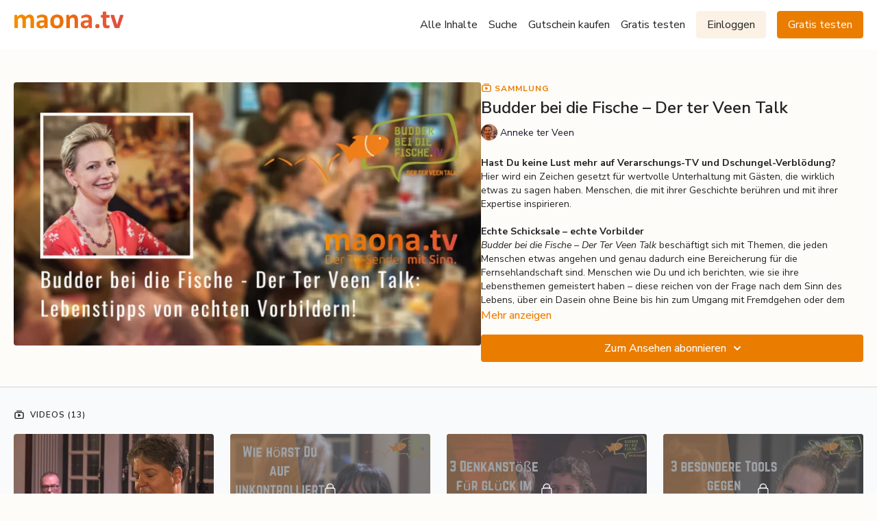

--- FILE ---
content_type: text/vnd.turbo-stream.html; charset=utf-8
request_url: https://video.maona.tv/programs/budder-bei-die-fische-der-ter-veen-talk-online-anschauen.turbo_stream?playlist_position=sidebar&preview=false
body_size: 6
content:
<!DOCTYPE html><html><head><meta name="csrf-param" content="authenticity_token" />
<meta name="csrf-token" content="ccKhhhKtIvwov44ju28bIJJGCwBqnRsXoiqGPyq_Q58YG8-r54nF3P8tl3mg_fIS1GFh8eOwod7owX59wqniyQ" /></head><body><turbo-stream action="update" target="program_show"><template>
  <turbo-frame id="program_player">
      <turbo-frame id="program_collection_homepage" src="/programs/budder-bei-die-fische-der-ter-veen-talk-online-anschauen/collection_homepage?playlist_position=sidebar&amp;preview=false">
</turbo-frame></turbo-frame></template></turbo-stream></body></html>

--- FILE ---
content_type: text/vnd.turbo-stream.html; charset=utf-8
request_url: https://video.maona.tv/programs/budder-bei-die-fische-der-ter-veen-talk-online-anschauen/collection_homepage?playlist_position=sidebar&preview=false
body_size: 83009
content:
<turbo-stream action="update" target="program_collection_homepage"><template><div class="hidden"
     data-controller="integrations"
     data-integrations-facebook-pixel-enabled-value="true"
     data-integrations-google-tag-manager-enabled-value="false"
     data-integrations-google-analytics-enabled-value="true"
>
  <span class="hidden"
        data-integrations-target="gTag"
        data-event="ViewContent"
        data-payload-attributes='["content_name"]'
        data-payload-values='[&quot;Budder bei die Fische – Der ter Veen Talk&quot;]'
  ></span>
  <span class="hidden"
        data-integrations-target="fbPx"
        data-event="ViewContent"
        data-payload-attributes='["content_name"]'
        data-payload-values='[&quot;Budder bei die Fische – Der ter Veen Talk&quot;]'
  ></span>
</div>

<div class="collection pt-0 lg:pt-4">
    <div
      class='container hotwired'
      id="collection_cover"
      data-controller="program program-details-modal"
      data-program-id="498871"
    >
      
<ds-modal no-background="" size="small" with-close-icon id="more-details-modal" data-action="close->program-details-modal#closeDetailModal">
  <div class="bg-ds-default">
    <div class="p-6 pb-0 max-h-[calc(100vh-190px)] overflow-y-auto">
      <p class="text-ds-default text-ds-large-bold mb-4">Budder bei die Fische – Der ter Veen Talk</p>
      <p class="text-ds-small-semi-bold-uppercase text-ds-muted mb-4">Beschreibung</p>
      <div class="content-description text-ds-base-regular text-ds-default mb-6" data-program-details-modal-target="modalContent"></div>
      <div class="p-4 bg-ds-overlay flex flex-col gap-2 rounded overflow-x-auto">
        <div class="flex w-full gap-2">
          <div class="text-ds-small-medium text-ds-default w-[100px]">Veröffentlicht</div>
          <div class="text-ds-small-regular text-ds-default">Juni 2020</div>
        </div>
          <div class="flex w-full gap-2">
              <div class="text-ds-small-medium text-ds-default w-[100px] shrink-0">Kategorien</div>
            <div class="flex flex-col w-full">
                <div class="flex">
                  <a
                    class="shrink-0 text-primary text-ds-small-medium inline-block mr-1"
                    target="_blank"
                    href="/categories/talk-shows"
                    data-turbo-frame="_top"
                  >
                    Talk Shows
                  </a>
                  <span class="shrink-0 inline-block text-ds-small-regular text-ds-muted">
                    (41 Videos)
                  </span>
                </div>
                <div class="flex">
                  <a
                    class="shrink-0 text-primary text-ds-small-medium inline-block mr-1"
                    target="_blank"
                    href="/categories/bildung"
                    data-turbo-frame="_top"
                  >
                    Bildung
                  </a>
                  <span class="shrink-0 inline-block text-ds-small-regular text-ds-muted">
                    (85 Videos)
                  </span>
                </div>
                <div class="flex">
                  <a
                    class="shrink-0 text-primary text-ds-small-medium inline-block mr-1"
                    target="_blank"
                    href="/categories/heilung"
                    data-turbo-frame="_top"
                  >
                    Heilung
                  </a>
                  <span class="shrink-0 inline-block text-ds-small-regular text-ds-muted">
                    (232 Videos)
                  </span>
                </div>
                <div class="flex">
                  <a
                    class="shrink-0 text-primary text-ds-small-medium inline-block mr-1"
                    target="_blank"
                    href="/categories/gesellschaft"
                    data-turbo-frame="_top"
                  >
                    Gesellschaft
                  </a>
                  <span class="shrink-0 inline-block text-ds-small-regular text-ds-muted">
                    (270 Videos)
                  </span>
                </div>
                <div class="flex">
                  <a
                    class="shrink-0 text-primary text-ds-small-medium inline-block mr-1"
                    target="_blank"
                    href="/categories/bewusstsein"
                    data-turbo-frame="_top"
                  >
                    Bewusstsein
                  </a>
                  <span class="shrink-0 inline-block text-ds-small-regular text-ds-muted">
                    (444 Videos)
                  </span>
                </div>
            </div>
          </div>
      </div>
    </div>
    <div class="text-right p-6 pt-2">
      <ds-button variant="primary" onclick="document.getElementById('more-details-modal').close()">Schließen</ds-button>
    </div>
  </div>
</ds-modal>

<div class="flex flex-col lg:flex-row gap-x-12 mb-6 lg:mb-0">
    <div class="h-full w-full lg:w-[55%] relative">
        <img
          src="https://alpha.uscreencdn.com/images/programs/498871/horizontal/13288_2Fcatalog_image_2F498871_2FhQjFvCU3SZiqqzdglRSB_1480x840pxBBB.jpg?auto=webp&width=700"
          srcset="https://alpha.uscreencdn.com/images/programs/498871/horizontal/13288_2Fcatalog_image_2F498871_2FhQjFvCU3SZiqqzdglRSB_1480x840pxBBB.jpg?auto=webp&width=700,
                  https://alpha.uscreencdn.com/images/programs/498871/horizontal/13288_2Fcatalog_image_2F498871_2FhQjFvCU3SZiqqzdglRSB_1480x840pxBBB.jpg?auto=webp&width=1050 2x"
          alt="Budder bei die Fische – Der ter Veen Talk"
          class="aspect-video rounded h-auto w-full"
        >
    </div>
  <div id="program_about" class="w-full lg:w-[45%] lg:mb-5">
      <p class="text-primary text-ds-tiny-bold-uppercase mb-1 mt-4 lg:mt-0">
        <ds-icon class="inline-block align-sub" size="16px" name='playlist'></ds-icon> Sammlung
      </p>
      <h1 class="text-ds-title-2-semi-bold mt-2 lg:mt-0">
        Budder bei die Fische – Der ter Veen Talk
      </h1>
      <div class="mt-2">
        <span class="inline-block">
            <ds-avatar
              style="--ds-avatar-size: 1.5rem;"
              class="inline-block "
              size="xxxs"
              url="https://alpha.uscreencdn.com/images/author/18284/small_ktH2TxyhSM66twutte7P_anneke-ter-veen.1024x1024.jpg"
              text="Anneke ter Veen">
            </ds-avatar>
        </span>
        <span class="inline-block align-super text-ds-default text-ds-small-regular">
          Anneke ter Veen
        </span>
      </div>
    <div class="mt-4 text-ds-small-regular">
      <div aria-expanded=true class="content-description line-clamp-3 max-h-[60px] xl:line-clamp-[7] xl:max-h-[140px] xl:aria-expanded:line-clamp-[11] xl:aria-expanded:max-h-[220px]" data-program-details-modal-target="description">
        <p><strong>Hast Du keine Lust mehr auf Verarschungs-TV und Dschungel-Verblödung?</strong></p><p>Hier wird ein Zeichen gesetzt für wertvolle Unterhaltung mit Gästen, die wirklich etwas zu sagen haben. Menschen, die mit ihrer Geschichte berühren und mit ihrer Expertise inspirieren.</p><p><br></p><p><strong>Echte Schicksale – echte Vorbilder</strong></p><p><em>Budder bei die Fische – Der Ter Veen Talk</em> beschäftigt sich mit Themen, die jeden Menschen etwas angehen und genau dadurch eine Bereicherung für die Fernsehlandschaft sind. Menschen wie Du und ich berichten, wie sie ihre Lebensthemen gemeistert haben – diese reichen von der Frage nach dem Sinn des Lebens, über ein Dasein ohne Beine bis hin zum Umgang mit Fremdgehen oder dem Glücklichsein im Alter.</p><p>Ein großes Thema sind Werte. Werte verbinden Menschen und bringen sie in Einklang. Im deutschen Sprachgebrauch gibt es etwa 150 Wörter, die als Werte deklariert werden. Intuitiv zieht der Interviewpartner drei Wörter, die tatsächlich eine Relevanz für ihn haben.</p><p>In der Talk-Show erzählen echte Vorbilder von ihren Lebensgeschichten und Werten.</p><p><br></p><h3>➡ <a href="https://video.maona.tv/programs/bbdf-der-ter-veen-talk-emotionaler-hunger-die-qual-des-ewigen-essens-online-anschauen" target="_blank"><u>Zur Folge</u></a></h3><p><br></p>
      </div>
      <ds-button variant="text" data-action="click->program-details-modal#openDetailModal" class="cursor-pointer">Mehr anzeigen</ds-button>
    </div>
    <div class="mt-4 flex flex-col sm:flex-row gap-2 ">
            <ds-dropdown data-test="subscriptions-list" float="center" sm="float:left" class="w-full">
              <ds-button class="w-full" slot="control" variant="primary">
                  Zum Ansehen abonnieren
                <ds-icon slot="after" name="chevron-down"></ds-icon>
              </ds-button>
              <div
                slot="content"
                class="p-6 pt-4 w-screen max-w-screen-md sm:max-w-lg box-border sm:w-auto"
              >
                <p class="text-ds-small-regular mb-4">Wählen Sie eine Mitgliedschaft:</p>
                  <a
                    href="/checkout/new?o=33216"
                    data-turbo-frame="_top"
                    class="mb-4 last:mb-0 rounded w-full border border-solid border-ds-default flex hover:opacity-70 transition-opacity"
                  >
                      <div class="h-[4rem] sm:h-[7rem] max-w-[112px] w-full sm:max-w-[192px] flex shrink-0">
                        <img class="h-full max-w-full max-h-full rounded-l mr-auto" src="https://alpha.uscreencdn.com/images/offer/33216/monatlich.1640196970.jpg">
                      </div>
                    <div class="py-1 px-2 sm:px-3 sm:py-3 flex flex-col items-start justify-center w-full">
                      <p class="text-ds-tiny-bold-uppercase text-primary">
                        Monatlich
                      </p>
                      <p class="!hidden sm:!block text-ds-tiny-regular mb-1 max-x-[2rem] overflow-hidden">
                        maona.tv – monatliche Mitgliedschaft
                      </p>
                        <div class="flex flex-col items-start">
                          <span class="text-ds-base-semi-bold">
                            Kostenlos für 14 Tage
                          </span>
                          <span class="text-ds-tiny-regular text-ds-muted sm:whitespace-nowrap">
                            €9,99/pro Monat nach Testphase
                          </span>
                        </div>
                    </div>
                  </a>
                  <a
                    href="/checkout/new?o=33218"
                    data-turbo-frame="_top"
                    class="mb-4 last:mb-0 rounded w-full border border-solid border-ds-default flex hover:opacity-70 transition-opacity"
                  >
                      <div class="h-[4rem] sm:h-[7rem] max-w-[112px] w-full sm:max-w-[192px] flex shrink-0">
                        <img class="h-full max-w-full max-h-full rounded-l mr-auto" src="https://alpha.uscreencdn.com/images/offer/33218/quartal.1640196996.jpg">
                      </div>
                    <div class="py-1 px-2 sm:px-3 sm:py-3 flex flex-col items-start justify-center w-full">
                      <p class="text-ds-tiny-bold-uppercase text-primary">
                        Vierteljährlich
                      </p>
                      <p class="!hidden sm:!block text-ds-tiny-regular mb-1 max-x-[2rem] overflow-hidden">
                        maona.tv – 3-Monats-Mitgliedschaft
                      </p>
                        <div class="flex flex-col items-start">
                          <span class="text-ds-base-semi-bold">
                            Kostenlos für 14 Tage
                          </span>
                          <span class="text-ds-tiny-regular text-ds-muted sm:whitespace-nowrap">
                            €27,99/vierteljährlich nach Testphase
                          </span>
                        </div>
                    </div>
                  </a>
                  <a
                    href="/checkout/new?o=33219"
                    data-turbo-frame="_top"
                    class="mb-4 last:mb-0 rounded w-full border border-solid border-ds-default flex hover:opacity-70 transition-opacity"
                  >
                      <div class="h-[4rem] sm:h-[7rem] max-w-[112px] w-full sm:max-w-[192px] flex shrink-0">
                        <img class="h-full max-w-full max-h-full rounded-l mr-auto" src="https://alpha.uscreencdn.com/images/offer/33219/jaehrlich3.1640197024.jpg">
                      </div>
                    <div class="py-1 px-2 sm:px-3 sm:py-3 flex flex-col items-start justify-center w-full">
                      <p class="text-ds-tiny-bold-uppercase text-primary">
                        Jährlich
                      </p>
                      <p class="!hidden sm:!block text-ds-tiny-regular mb-1 max-x-[2rem] overflow-hidden">
                        maona.tv – Jahresmitgliedschaft
                      </p>
                        <div class="flex flex-col items-start">
                          <span class="text-ds-base-semi-bold">
                            Kostenlos für 14 Tage
                          </span>
                          <span class="text-ds-tiny-regular text-ds-muted sm:whitespace-nowrap">
                            €98,00/pro Jahr nach Testphase
                          </span>
                        </div>
                    </div>
                  </a>
              </div>
            </ds-dropdown>
    </div>
  </div>
</div>

    </div>

  <div class="collection-videos relative bg-ds-inset border-y border-ds-default mt-4" id="program_playlist">
    <div class="container">
      <div
        class="py-8"
        data-area="playlist"
        data-controller="playlist-modal"
        data-playlist-modal-root-url-value="https://video.maona.tv"
      >
          <ds-modal
            id="free-video-modal"
            size="large"
            with-close-icon
            close-icon-in-backdrop
            no-background
            
            data-action="close->playlist-modal#stopVideo"
            data-playlist-modal-target="modal"
          >
            <div data-controller="integrations"
                 data-integrations-facebook-pixel-enabled-value="true"
                 data-integrations-google-tag-manager-enabled-value="false"
                 data-integrations-google-analytics-enabled-value="true"
                 class="bg-ds-subtle"
            >
              <turbo-frame id="free_program"></turbo-frame>            </div>
          </ds-modal>

        <div class="flex items-center justify-between mb-5">
          <p class="collection-videos-counter text-ds-tiny-semi-bold-uppercase" data-area="counter">
            <ds-icon size="16px" class="pr-1 inline-block align-bottom" name='playlist'></ds-icon>
            Videos (13)
          </p>
        </div>
          <div class="playlist-divider mt-4 mb-3 md:hidden col-span-full" data-area="playlist-divider">
            
          </div>
            <ds-swiper
              initial-slide="0"
              class="md:hidden"
              md="disabled:true"
              overflow-visible
              options="{&quot;slidesPerView&quot;:2.3,&quot;spaceBetween&quot;:8}"
            >
                <swiper-slide>
                    <a
    data-action="click->playlist-modal#showVideo"
    data-playlist-modal-permalink-param="budder-bei-die-fische-der-ter-veen-talk-online-anschauen"
    data-playlist-modal-item-id-param="1072049"
    data-playlist-modal-subject-permalink-param="werbetrailer-bbdf-maonatv_finalmp4-5735dc"
    class="content-item block cursor-pointer swiper-slide"
    data-cid="1072049"
  >
    <div class="content-item-video relative">
      <div aria-hidden="true" style="padding-bottom: 56%;"></div>
      <img alt="Budder bei die Fische: Lebenstipps von echten Vorbildern" class="rounded absolute object-cover h-full w-full top-0 left-0" style="opacity: 1;" srcset="https://alpha.uscreencdn.com/images/programs/546635/horizontal/thumbnail.jpg?auto=webp&amp;width=350 350w, https://alpha.uscreencdn.com/images/programs/546635/horizontal/thumbnail.jpg?auto=webp&amp;width=700 700w, https://alpha.uscreencdn.com/images/programs/546635/horizontal/thumbnail.jpg?auto=webp&amp;width=1050 1050w" loading="lazy" decoding="async" src="https://alpha.uscreencdn.com/images/programs/546635/horizontal/thumbnail.jpg" />
      <div class="badge flex justify-center items-center text-white content-card-badge">
        <span class="badge-item">00:42</span>
      </div>
    </div>
    <p class="content-item-title mt-2 text-ds-base-regular truncate" title="Budder bei die Fische: Lebenstipps von echten Vorbildern">Budder bei die Fische: Lebenstipps von echten Vorbildern</p>
    <p class="content-item-description text-ds-muted text-ds-small-regular line-clamp-2 h-10"></p>
  </a>

                </swiper-slide>
                <swiper-slide>
                    <div class="content-item block pointer-events-none swiper-slide" data-cid="1062523">
    <div class="content-item-video relative">
      <div aria-hidden="true" style="padding-bottom: 56%;"></div>
      <img alt="Emotionaler Hunger – Die Qual des ewigen Essens (Budder bei die Fische – Der Ter Veen Talk)" class="rounded absolute object-cover h-full w-full top-0 left-0" style="opacity: 1;" srcset="https://alpha.uscreencdn.com/images/programs/541787/horizontal/13288_2Fcatalog_image_2F615061_2FryXHxlwbTIQAMnkHUbnw_1480x840-11_BbdF-Emotionaler_20Hunger-maria-sanchez-anneke-ter-veen.jpg?auto=webp&amp;width=350 350w, https://alpha.uscreencdn.com/images/programs/541787/horizontal/13288_2Fcatalog_image_2F615061_2FryXHxlwbTIQAMnkHUbnw_1480x840-11_BbdF-Emotionaler_20Hunger-maria-sanchez-anneke-ter-veen.jpg?auto=webp&amp;width=700 700w, https://alpha.uscreencdn.com/images/programs/541787/horizontal/13288_2Fcatalog_image_2F615061_2FryXHxlwbTIQAMnkHUbnw_1480x840-11_BbdF-Emotionaler_20Hunger-maria-sanchez-anneke-ter-veen.jpg?auto=webp&amp;width=1050 1050w" loading="lazy" decoding="async" src="https://alpha.uscreencdn.com/images/programs/541787/horizontal/13288_2Fcatalog_image_2F615061_2FryXHxlwbTIQAMnkHUbnw_1480x840-11_BbdF-Emotionaler_20Hunger-maria-sanchez-anneke-ter-veen.jpg" />
      <div class="badge flex justify-center items-center text-white content-card-badge">
        <span class="badge-item">45:29</span>
      </div>
      <div class="absolute flex items-center justify-center inset-0 bg-transparent-light text-white rounded" data-test="lock-icon">
        <svg xmlns="http://www.w3.org/2000/svg" viewBox="0 0 18 20" data-area="lock-icon" height="18" width="20"><g fill="none" fill-rule="evenodd" stroke="currentColor" stroke-linecap="round" stroke-linejoin="round" stroke-width="1.5"><path d="M13.927 18.872H3.634C2.18 18.872 1 17.727 1 16.312V10.35c0-1.413 1.18-2.56 2.634-2.56h10.293c1.455 0 2.634 1.147 2.634 2.56v5.964c0 1.414-1.179 2.56-2.634 2.56z"></path><path d="M3.81 7.79V5.83C3.81 3.162 6.035 1 8.78 1c2.746 0 4.97 2.162 4.97 4.829V7.79"></path></g></svg>

      </div>
    </div>
    <p class="content-item-title mt-2 text-ds-base-regular truncate" title="Emotionaler Hunger – Die Qual des ewigen Essens (Budder bei die Fische – Der Ter Veen Talk)">Emotionaler Hunger – Die Qual des ewigen Essens (Budder bei die Fische – Der Ter Veen Talk)</p>
    <p class="content-item-description text-ds-muted text-ds-small-regular line-clamp-2 h-10">Warum essen wir eigentlich, auch wenn wir gar keinen Hunger haben? Dem ist Frau Sanchez am eigenen Leib auf den Grund gegangen...</p>
  </div>

                </swiper-slide>
                <swiper-slide>
                    <div class="content-item block pointer-events-none swiper-slide" data-cid="1062524">
    <div class="content-item-video relative">
      <div aria-hidden="true" style="padding-bottom: 56%;"></div>
      <img alt="Glück und Zufriedenheit (Budder bei die Fische – Der Ter Veen Talk)" class="rounded absolute object-cover h-full w-full top-0 left-0" style="opacity: 1;" srcset="https://alpha.uscreencdn.com/images/programs/541785/horizontal/13288_2Fcatalog_image_2F615060_2Fhcq4NsPRGu08nlVqiU5P_1480x840-1_BbdF-Glu_CC_88ck-und-Zufriedenheit-edda-lorna-anneke-ter-veen.jpg?auto=webp&amp;width=350 350w, https://alpha.uscreencdn.com/images/programs/541785/horizontal/13288_2Fcatalog_image_2F615060_2Fhcq4NsPRGu08nlVqiU5P_1480x840-1_BbdF-Glu_CC_88ck-und-Zufriedenheit-edda-lorna-anneke-ter-veen.jpg?auto=webp&amp;width=700 700w, https://alpha.uscreencdn.com/images/programs/541785/horizontal/13288_2Fcatalog_image_2F615060_2Fhcq4NsPRGu08nlVqiU5P_1480x840-1_BbdF-Glu_CC_88ck-und-Zufriedenheit-edda-lorna-anneke-ter-veen.jpg?auto=webp&amp;width=1050 1050w" loading="lazy" decoding="async" src="https://alpha.uscreencdn.com/images/programs/541785/horizontal/13288_2Fcatalog_image_2F615060_2Fhcq4NsPRGu08nlVqiU5P_1480x840-1_BbdF-Glu_CC_88ck-und-Zufriedenheit-edda-lorna-anneke-ter-veen.jpg" />
      <div class="badge flex justify-center items-center text-white content-card-badge">
        <span class="badge-item">45:39</span>
      </div>
      <div class="absolute flex items-center justify-center inset-0 bg-transparent-light text-white rounded" data-test="lock-icon">
        <svg xmlns="http://www.w3.org/2000/svg" viewBox="0 0 18 20" data-area="lock-icon" height="18" width="20"><g fill="none" fill-rule="evenodd" stroke="currentColor" stroke-linecap="round" stroke-linejoin="round" stroke-width="1.5"><path d="M13.927 18.872H3.634C2.18 18.872 1 17.727 1 16.312V10.35c0-1.413 1.18-2.56 2.634-2.56h10.293c1.455 0 2.634 1.147 2.634 2.56v5.964c0 1.414-1.179 2.56-2.634 2.56z"></path><path d="M3.81 7.79V5.83C3.81 3.162 6.035 1 8.78 1c2.746 0 4.97 2.162 4.97 4.829V7.79"></path></g></svg>

      </div>
    </div>
    <p class="content-item-title mt-2 text-ds-base-regular truncate" title="Glück und Zufriedenheit (Budder bei die Fische – Der Ter Veen Talk)">Glück und Zufriedenheit (Budder bei die Fische – Der Ter Veen Talk)</p>
    <p class="content-item-description text-ds-muted text-ds-small-regular line-clamp-2 h-10">Edda Lorna, Zufriedenheitscoach erzählt uns über Glück und wie man sich selber am Schlafittchen packt, wenn alles gerade ätzend ist.</p>
  </div>

                </swiper-slide>
                <swiper-slide>
                    <div class="content-item block pointer-events-none swiper-slide" data-cid="1062526">
    <div class="content-item-video relative">
      <div aria-hidden="true" style="padding-bottom: 56%;"></div>
      <img alt="Lebensfroh trotz Depressionen (Budder bei die Fische – Der Ter Veen Talk)" class="rounded absolute object-cover h-full w-full top-0 left-0" style="opacity: 1;" srcset="https://alpha.uscreencdn.com/images/programs/541784/horizontal/13288_2Fcatalog_image_2F615058_2Fb7BfPZ2JQwOLWRS4R6RW_1480x840-Maarten-Hemmen-Budder-bei-die-Fische-Lebensfroh-trotz-Depressionen.jpg?auto=webp&amp;width=350 350w, https://alpha.uscreencdn.com/images/programs/541784/horizontal/13288_2Fcatalog_image_2F615058_2Fb7BfPZ2JQwOLWRS4R6RW_1480x840-Maarten-Hemmen-Budder-bei-die-Fische-Lebensfroh-trotz-Depressionen.jpg?auto=webp&amp;width=700 700w, https://alpha.uscreencdn.com/images/programs/541784/horizontal/13288_2Fcatalog_image_2F615058_2Fb7BfPZ2JQwOLWRS4R6RW_1480x840-Maarten-Hemmen-Budder-bei-die-Fische-Lebensfroh-trotz-Depressionen.jpg?auto=webp&amp;width=1050 1050w" loading="lazy" decoding="async" src="https://alpha.uscreencdn.com/images/programs/541784/horizontal/13288_2Fcatalog_image_2F615058_2Fb7BfPZ2JQwOLWRS4R6RW_1480x840-Maarten-Hemmen-Budder-bei-die-Fische-Lebensfroh-trotz-Depressionen.jpg" />
      <div class="badge flex justify-center items-center text-white content-card-badge">
        <span class="badge-item">44:32</span>
      </div>
      <div class="absolute flex items-center justify-center inset-0 bg-transparent-light text-white rounded" data-test="lock-icon">
        <svg xmlns="http://www.w3.org/2000/svg" viewBox="0 0 18 20" data-area="lock-icon" height="18" width="20"><g fill="none" fill-rule="evenodd" stroke="currentColor" stroke-linecap="round" stroke-linejoin="round" stroke-width="1.5"><path d="M13.927 18.872H3.634C2.18 18.872 1 17.727 1 16.312V10.35c0-1.413 1.18-2.56 2.634-2.56h10.293c1.455 0 2.634 1.147 2.634 2.56v5.964c0 1.414-1.179 2.56-2.634 2.56z"></path><path d="M3.81 7.79V5.83C3.81 3.162 6.035 1 8.78 1c2.746 0 4.97 2.162 4.97 4.829V7.79"></path></g></svg>

      </div>
    </div>
    <p class="content-item-title mt-2 text-ds-base-regular truncate" title="Lebensfroh trotz Depressionen (Budder bei die Fische – Der Ter Veen Talk)">Lebensfroh trotz Depressionen (Budder bei die Fische – Der Ter Veen Talk)</p>
    <p class="content-item-description text-ds-muted text-ds-small-regular line-clamp-2 h-10">Maarten Hemmen weiß, was es heißt wenn einen die dunkle Seite des Lebens gepackt hat. Sein Leben ist wie eine Achterbahnfahrt...</p>
  </div>

                </swiper-slide>
                <swiper-slide>
                    <div class="content-item block pointer-events-none swiper-slide" data-cid="1062527">
    <div class="content-item-video relative">
      <div aria-hidden="true" style="padding-bottom: 56%;"></div>
      <img alt="Was steckt hinter Liebesabenteuern und Liebesfrust? (Budder bei die Fische – Der Ter Veen Talk)" class="rounded absolute object-cover h-full w-full top-0 left-0" style="opacity: 1;" srcset="https://alpha.uscreencdn.com/images/programs/541783/horizontal/13288_2Fcatalog_image_2F615057_2FHXPSrc5uSJmeRolTm8P6_1480x840-3_Fremdgehen-melanie-mittermaier-anneke-ter-veen.jpg?auto=webp&amp;width=350 350w, https://alpha.uscreencdn.com/images/programs/541783/horizontal/13288_2Fcatalog_image_2F615057_2FHXPSrc5uSJmeRolTm8P6_1480x840-3_Fremdgehen-melanie-mittermaier-anneke-ter-veen.jpg?auto=webp&amp;width=700 700w, https://alpha.uscreencdn.com/images/programs/541783/horizontal/13288_2Fcatalog_image_2F615057_2FHXPSrc5uSJmeRolTm8P6_1480x840-3_Fremdgehen-melanie-mittermaier-anneke-ter-veen.jpg?auto=webp&amp;width=1050 1050w" loading="lazy" decoding="async" src="https://alpha.uscreencdn.com/images/programs/541783/horizontal/13288_2Fcatalog_image_2F615057_2FHXPSrc5uSJmeRolTm8P6_1480x840-3_Fremdgehen-melanie-mittermaier-anneke-ter-veen.jpg" />
      <div class="badge flex justify-center items-center text-white content-card-badge">
        <span class="badge-item">44:06</span>
      </div>
      <div class="absolute flex items-center justify-center inset-0 bg-transparent-light text-white rounded" data-test="lock-icon">
        <svg xmlns="http://www.w3.org/2000/svg" viewBox="0 0 18 20" data-area="lock-icon" height="18" width="20"><g fill="none" fill-rule="evenodd" stroke="currentColor" stroke-linecap="round" stroke-linejoin="round" stroke-width="1.5"><path d="M13.927 18.872H3.634C2.18 18.872 1 17.727 1 16.312V10.35c0-1.413 1.18-2.56 2.634-2.56h10.293c1.455 0 2.634 1.147 2.634 2.56v5.964c0 1.414-1.179 2.56-2.634 2.56z"></path><path d="M3.81 7.79V5.83C3.81 3.162 6.035 1 8.78 1c2.746 0 4.97 2.162 4.97 4.829V7.79"></path></g></svg>

      </div>
    </div>
    <p class="content-item-title mt-2 text-ds-base-regular truncate" title="Was steckt hinter Liebesabenteuern und Liebesfrust? (Budder bei die Fische – Der Ter Veen Talk)">Was steckt hinter Liebesabenteuern und Liebesfrust? (Budder bei die Fische – Der Ter Veen Talk)</p>
    <p class="content-item-description text-ds-muted text-ds-small-regular line-clamp-2 h-10">Sie ist Affären-Managerin und Liebes-Coach. Am eigenen Leib hat sie erfahren, was es heißt, betrogen zu werden, die Geliebte zu sein oder...</p>
  </div>

                </swiper-slide>
                <swiper-slide>
                    <div class="content-item block pointer-events-none swiper-slide" data-cid="1062528">
    <div class="content-item-video relative">
      <div aria-hidden="true" style="padding-bottom: 56%;"></div>
      <img alt="Ohne Beine seinen Weg gehen (Budder bei die Fische – Der Ter Veen Talk)" class="rounded absolute object-cover h-full w-full top-0 left-0" style="opacity: 1;" srcset="https://alpha.uscreencdn.com/images/programs/541782/horizontal/13288_2Fcatalog_image_2F615056_2FQx4Lnk0StCGLcBktv6z3_1480x840-5_Frau_20ohne_20Beine-silke-naun-bates-anneke-ter-veen.jpg?auto=webp&amp;width=350 350w, https://alpha.uscreencdn.com/images/programs/541782/horizontal/13288_2Fcatalog_image_2F615056_2FQx4Lnk0StCGLcBktv6z3_1480x840-5_Frau_20ohne_20Beine-silke-naun-bates-anneke-ter-veen.jpg?auto=webp&amp;width=700 700w, https://alpha.uscreencdn.com/images/programs/541782/horizontal/13288_2Fcatalog_image_2F615056_2FQx4Lnk0StCGLcBktv6z3_1480x840-5_Frau_20ohne_20Beine-silke-naun-bates-anneke-ter-veen.jpg?auto=webp&amp;width=1050 1050w" loading="lazy" decoding="async" src="https://alpha.uscreencdn.com/images/programs/541782/horizontal/13288_2Fcatalog_image_2F615056_2FQx4Lnk0StCGLcBktv6z3_1480x840-5_Frau_20ohne_20Beine-silke-naun-bates-anneke-ter-veen.jpg" />
      <div class="badge flex justify-center items-center text-white content-card-badge">
        <span class="badge-item">45:18</span>
      </div>
      <div class="absolute flex items-center justify-center inset-0 bg-transparent-light text-white rounded" data-test="lock-icon">
        <svg xmlns="http://www.w3.org/2000/svg" viewBox="0 0 18 20" data-area="lock-icon" height="18" width="20"><g fill="none" fill-rule="evenodd" stroke="currentColor" stroke-linecap="round" stroke-linejoin="round" stroke-width="1.5"><path d="M13.927 18.872H3.634C2.18 18.872 1 17.727 1 16.312V10.35c0-1.413 1.18-2.56 2.634-2.56h10.293c1.455 0 2.634 1.147 2.634 2.56v5.964c0 1.414-1.179 2.56-2.634 2.56z"></path><path d="M3.81 7.79V5.83C3.81 3.162 6.035 1 8.78 1c2.746 0 4.97 2.162 4.97 4.829V7.79"></path></g></svg>

      </div>
    </div>
    <p class="content-item-title mt-2 text-ds-base-regular truncate" title="Ohne Beine seinen Weg gehen (Budder bei die Fische – Der Ter Veen Talk)">Ohne Beine seinen Weg gehen (Budder bei die Fische – Der Ter Veen Talk)</p>
    <p class="content-item-description text-ds-muted text-ds-small-regular line-clamp-2 h-10">Silke ist eine ganz normale Frau-nur ohne Beine. Nach einem Unfall entschieden die Ärzte ihre Beine zu amputieren, um ihr Leben zu retten.</p>
  </div>

                </swiper-slide>
                <swiper-slide>
                    <div class="content-item block pointer-events-none swiper-slide" data-cid="1062529">
    <div class="content-item-video relative">
      <div aria-hidden="true" style="padding-bottom: 56%;"></div>
      <img alt="Egal wie alt Du bist – mach es und sei glücklich (Budder bei die Fische – Der Ter Veen Talk)" class="rounded absolute object-cover h-full w-full top-0 left-0" style="opacity: 1;" srcset="https://alpha.uscreencdn.com/images/programs/541781/horizontal/13288_2Fcatalog_image_2F615055_2FV3QMw7XPQgO99ZKFsCSF_1480x840-2_Alter_20ist_20kein_20Hindernis-greta-silver-anneke-ter-veen.jpg?auto=webp&amp;width=350 350w, https://alpha.uscreencdn.com/images/programs/541781/horizontal/13288_2Fcatalog_image_2F615055_2FV3QMw7XPQgO99ZKFsCSF_1480x840-2_Alter_20ist_20kein_20Hindernis-greta-silver-anneke-ter-veen.jpg?auto=webp&amp;width=700 700w, https://alpha.uscreencdn.com/images/programs/541781/horizontal/13288_2Fcatalog_image_2F615055_2FV3QMw7XPQgO99ZKFsCSF_1480x840-2_Alter_20ist_20kein_20Hindernis-greta-silver-anneke-ter-veen.jpg?auto=webp&amp;width=1050 1050w" loading="lazy" decoding="async" src="https://alpha.uscreencdn.com/images/programs/541781/horizontal/13288_2Fcatalog_image_2F615055_2FV3QMw7XPQgO99ZKFsCSF_1480x840-2_Alter_20ist_20kein_20Hindernis-greta-silver-anneke-ter-veen.jpg" />
      <div class="badge flex justify-center items-center text-white content-card-badge">
        <span class="badge-item">44:54</span>
      </div>
      <div class="absolute flex items-center justify-center inset-0 bg-transparent-light text-white rounded" data-test="lock-icon">
        <svg xmlns="http://www.w3.org/2000/svg" viewBox="0 0 18 20" data-area="lock-icon" height="18" width="20"><g fill="none" fill-rule="evenodd" stroke="currentColor" stroke-linecap="round" stroke-linejoin="round" stroke-width="1.5"><path d="M13.927 18.872H3.634C2.18 18.872 1 17.727 1 16.312V10.35c0-1.413 1.18-2.56 2.634-2.56h10.293c1.455 0 2.634 1.147 2.634 2.56v5.964c0 1.414-1.179 2.56-2.634 2.56z"></path><path d="M3.81 7.79V5.83C3.81 3.162 6.035 1 8.78 1c2.746 0 4.97 2.162 4.97 4.829V7.79"></path></g></svg>

      </div>
    </div>
    <p class="content-item-title mt-2 text-ds-base-regular truncate" title="Egal wie alt Du bist – mach es und sei glücklich (Budder bei die Fische – Der Ter Veen Talk)">Egal wie alt Du bist – mach es und sei glücklich (Budder bei die Fische – Der Ter Veen Talk)</p>
    <p class="content-item-description text-ds-muted text-ds-small-regular line-clamp-2 h-10">Greta ist eine echte Powerfrau und das mit über 70 Jahren. Sie lebt ihre Träume und Talente und macht anderen Mut. </p>
  </div>

                </swiper-slide>
                <swiper-slide>
                    <div class="content-item block pointer-events-none swiper-slide" data-cid="1409074">
    <div class="content-item-video relative">
      <div aria-hidden="true" style="padding-bottom: 56%;"></div>
      <img alt="Gefangen im eigenen Körper – nie wieder derselbe! (Budder bei die Fische – Der Ter Veen Talk)" class="rounded absolute object-cover h-full w-full top-0 left-0" style="opacity: 1;" srcset="https://alpha.uscreencdn.com/images/programs/545765/horizontal/13288_2Fcatalog_image_2F618500_2FHBBgKNrRL65wmqcCrT5g_Cover_1_Locked-in-Syndrom-max-sprenger-anneke-ter-veen.png?auto=webp&amp;width=350 350w, https://alpha.uscreencdn.com/images/programs/545765/horizontal/13288_2Fcatalog_image_2F618500_2FHBBgKNrRL65wmqcCrT5g_Cover_1_Locked-in-Syndrom-max-sprenger-anneke-ter-veen.png?auto=webp&amp;width=700 700w, https://alpha.uscreencdn.com/images/programs/545765/horizontal/13288_2Fcatalog_image_2F618500_2FHBBgKNrRL65wmqcCrT5g_Cover_1_Locked-in-Syndrom-max-sprenger-anneke-ter-veen.png?auto=webp&amp;width=1050 1050w" loading="lazy" decoding="async" src="https://alpha.uscreencdn.com/images/programs/545765/horizontal/13288_2Fcatalog_image_2F618500_2FHBBgKNrRL65wmqcCrT5g_Cover_1_Locked-in-Syndrom-max-sprenger-anneke-ter-veen.png" />
      <div class="badge flex justify-center items-center text-white content-card-badge">
        <span class="badge-item">44:20</span>
      </div>
      <div class="absolute flex items-center justify-center inset-0 bg-transparent-light text-white rounded" data-test="lock-icon">
        <svg xmlns="http://www.w3.org/2000/svg" viewBox="0 0 18 20" data-area="lock-icon" height="18" width="20"><g fill="none" fill-rule="evenodd" stroke="currentColor" stroke-linecap="round" stroke-linejoin="round" stroke-width="1.5"><path d="M13.927 18.872H3.634C2.18 18.872 1 17.727 1 16.312V10.35c0-1.413 1.18-2.56 2.634-2.56h10.293c1.455 0 2.634 1.147 2.634 2.56v5.964c0 1.414-1.179 2.56-2.634 2.56z"></path><path d="M3.81 7.79V5.83C3.81 3.162 6.035 1 8.78 1c2.746 0 4.97 2.162 4.97 4.829V7.79"></path></g></svg>

      </div>
    </div>
    <p class="content-item-title mt-2 text-ds-base-regular truncate" title="Gefangen im eigenen Körper – nie wieder derselbe! (Budder bei die Fische – Der Ter Veen Talk)">Gefangen im eigenen Körper – nie wieder derselbe! (Budder bei die Fische – Der Ter Veen Talk)</p>
    <p class="content-item-description text-ds-muted text-ds-small-regular line-clamp-2 h-10">Bis vor einigen Jahren war Max noch ein ganz normaler Teenager. Doch mit nur 14 Jahren nahm sein Leben eine drastische Wendung.</p>
  </div>

                </swiper-slide>
                <swiper-slide>
                    <div class="content-item block pointer-events-none swiper-slide" data-cid="1409075">
    <div class="content-item-video relative">
      <div aria-hidden="true" style="padding-bottom: 56%;"></div>
      <img alt="Schizophrenie – Ich bin nicht alleine (Budder bei die Fische – Der Ter Veen Talk)" class="rounded absolute object-cover h-full w-full top-0 left-0" style="opacity: 1;" srcset="https://alpha.uscreencdn.com/images/programs/545764/horizontal/13288_2Fcatalog_image_2F618501_2F1GpZF2HJRPClLr5Ng9U5_Cover_10_Schizophrenie-Angelika-Puja-Bu_CC_88che-Anneke-te-veen.png?auto=webp&amp;width=350 350w, https://alpha.uscreencdn.com/images/programs/545764/horizontal/13288_2Fcatalog_image_2F618501_2F1GpZF2HJRPClLr5Ng9U5_Cover_10_Schizophrenie-Angelika-Puja-Bu_CC_88che-Anneke-te-veen.png?auto=webp&amp;width=700 700w, https://alpha.uscreencdn.com/images/programs/545764/horizontal/13288_2Fcatalog_image_2F618501_2F1GpZF2HJRPClLr5Ng9U5_Cover_10_Schizophrenie-Angelika-Puja-Bu_CC_88che-Anneke-te-veen.png?auto=webp&amp;width=1050 1050w" loading="lazy" decoding="async" src="https://alpha.uscreencdn.com/images/programs/545764/horizontal/13288_2Fcatalog_image_2F618501_2F1GpZF2HJRPClLr5Ng9U5_Cover_10_Schizophrenie-Angelika-Puja-Bu_CC_88che-Anneke-te-veen.png" />
      <div class="badge flex justify-center items-center text-white content-card-badge">
        <span class="badge-item">45:17</span>
      </div>
      <div class="absolute flex items-center justify-center inset-0 bg-transparent-light text-white rounded" data-test="lock-icon">
        <svg xmlns="http://www.w3.org/2000/svg" viewBox="0 0 18 20" data-area="lock-icon" height="18" width="20"><g fill="none" fill-rule="evenodd" stroke="currentColor" stroke-linecap="round" stroke-linejoin="round" stroke-width="1.5"><path d="M13.927 18.872H3.634C2.18 18.872 1 17.727 1 16.312V10.35c0-1.413 1.18-2.56 2.634-2.56h10.293c1.455 0 2.634 1.147 2.634 2.56v5.964c0 1.414-1.179 2.56-2.634 2.56z"></path><path d="M3.81 7.79V5.83C3.81 3.162 6.035 1 8.78 1c2.746 0 4.97 2.162 4.97 4.829V7.79"></path></g></svg>

      </div>
    </div>
    <p class="content-item-title mt-2 text-ds-base-regular truncate" title="Schizophrenie – Ich bin nicht alleine (Budder bei die Fische – Der Ter Veen Talk)">Schizophrenie – Ich bin nicht alleine (Budder bei die Fische – Der Ter Veen Talk)</p>
    <p class="content-item-description text-ds-muted text-ds-small-regular line-clamp-2 h-10">Ein Traum geht in Erfüllung, als Cellistin die Welt zu bereisen Doch dann kommen die Stimmen auf. Sie befehlen ihr sich das Leben zu nehmen.</p>
  </div>

                </swiper-slide>
                <swiper-slide>
                    <div class="content-item block pointer-events-none swiper-slide" data-cid="1409076">
    <div class="content-item-video relative">
      <div aria-hidden="true" style="padding-bottom: 56%;"></div>
      <img alt="Heile Dich selbst und verändere Dein Leben (Budder bei die Fische – Der Ter Veen Talk)" class="rounded absolute object-cover h-full w-full top-0 left-0" style="opacity: 1;" srcset="https://alpha.uscreencdn.com/images/programs/545763/horizontal/13288_2Fcatalog_image_2F618499_2FxKFvoWcKQVi65f65CWAp_Cover_8_BbdF-Robert-Antela-Martinez_Selbstheilung-anneke-ter-veen.png?auto=webp&amp;width=350 350w, https://alpha.uscreencdn.com/images/programs/545763/horizontal/13288_2Fcatalog_image_2F618499_2FxKFvoWcKQVi65f65CWAp_Cover_8_BbdF-Robert-Antela-Martinez_Selbstheilung-anneke-ter-veen.png?auto=webp&amp;width=700 700w, https://alpha.uscreencdn.com/images/programs/545763/horizontal/13288_2Fcatalog_image_2F618499_2FxKFvoWcKQVi65f65CWAp_Cover_8_BbdF-Robert-Antela-Martinez_Selbstheilung-anneke-ter-veen.png?auto=webp&amp;width=1050 1050w" loading="lazy" decoding="async" src="https://alpha.uscreencdn.com/images/programs/545763/horizontal/13288_2Fcatalog_image_2F618499_2FxKFvoWcKQVi65f65CWAp_Cover_8_BbdF-Robert-Antela-Martinez_Selbstheilung-anneke-ter-veen.png" />
      <div class="badge flex justify-center items-center text-white content-card-badge">
        <span class="badge-item">44:59</span>
      </div>
      <div class="absolute flex items-center justify-center inset-0 bg-transparent-light text-white rounded" data-test="lock-icon">
        <svg xmlns="http://www.w3.org/2000/svg" viewBox="0 0 18 20" data-area="lock-icon" height="18" width="20"><g fill="none" fill-rule="evenodd" stroke="currentColor" stroke-linecap="round" stroke-linejoin="round" stroke-width="1.5"><path d="M13.927 18.872H3.634C2.18 18.872 1 17.727 1 16.312V10.35c0-1.413 1.18-2.56 2.634-2.56h10.293c1.455 0 2.634 1.147 2.634 2.56v5.964c0 1.414-1.179 2.56-2.634 2.56z"></path><path d="M3.81 7.79V5.83C3.81 3.162 6.035 1 8.78 1c2.746 0 4.97 2.162 4.97 4.829V7.79"></path></g></svg>

      </div>
    </div>
    <p class="content-item-title mt-2 text-ds-base-regular truncate" title="Heile Dich selbst und verändere Dein Leben (Budder bei die Fische – Der Ter Veen Talk)">Heile Dich selbst und verändere Dein Leben (Budder bei die Fische – Der Ter Veen Talk)</p>
    <p class="content-item-description text-ds-muted text-ds-small-regular line-clamp-2 h-10">Er versteht sich als Heiltrainer und möchte, dass die Menschen selber in der Lage sind, sich zu heilen. Darum hat er SHT® entwickelt...</p>
  </div>

                </swiper-slide>
                <swiper-slide>
                    <div class="content-item block pointer-events-none swiper-slide" data-cid="1409077">
    <div class="content-item-video relative">
      <div aria-hidden="true" style="padding-bottom: 56%;"></div>
      <img alt="Programmiere Dein Gehirn um mit Subliminals (Budder bei die Fische – Der Ter Veen Talk)" class="rounded absolute object-cover h-full w-full top-0 left-0" style="opacity: 1;" srcset="https://alpha.uscreencdn.com/images/programs/545762/horizontal/13288_2Fcatalog_image_2F618498_2FSTagpCoNQKelV9YQa1qa_Cover_4_Subliminals-marvin-alberg-anneke-ter-veen.png?auto=webp&amp;width=350 350w, https://alpha.uscreencdn.com/images/programs/545762/horizontal/13288_2Fcatalog_image_2F618498_2FSTagpCoNQKelV9YQa1qa_Cover_4_Subliminals-marvin-alberg-anneke-ter-veen.png?auto=webp&amp;width=700 700w, https://alpha.uscreencdn.com/images/programs/545762/horizontal/13288_2Fcatalog_image_2F618498_2FSTagpCoNQKelV9YQa1qa_Cover_4_Subliminals-marvin-alberg-anneke-ter-veen.png?auto=webp&amp;width=1050 1050w" loading="lazy" decoding="async" src="https://alpha.uscreencdn.com/images/programs/545762/horizontal/13288_2Fcatalog_image_2F618498_2FSTagpCoNQKelV9YQa1qa_Cover_4_Subliminals-marvin-alberg-anneke-ter-veen.png" />
      <div class="badge flex justify-center items-center text-white content-card-badge">
        <span class="badge-item">44:59</span>
      </div>
      <div class="absolute flex items-center justify-center inset-0 bg-transparent-light text-white rounded" data-test="lock-icon">
        <svg xmlns="http://www.w3.org/2000/svg" viewBox="0 0 18 20" data-area="lock-icon" height="18" width="20"><g fill="none" fill-rule="evenodd" stroke="currentColor" stroke-linecap="round" stroke-linejoin="round" stroke-width="1.5"><path d="M13.927 18.872H3.634C2.18 18.872 1 17.727 1 16.312V10.35c0-1.413 1.18-2.56 2.634-2.56h10.293c1.455 0 2.634 1.147 2.634 2.56v5.964c0 1.414-1.179 2.56-2.634 2.56z"></path><path d="M3.81 7.79V5.83C3.81 3.162 6.035 1 8.78 1c2.746 0 4.97 2.162 4.97 4.829V7.79"></path></g></svg>

      </div>
    </div>
    <p class="content-item-title mt-2 text-ds-base-regular truncate" title="Programmiere Dein Gehirn um mit Subliminals (Budder bei die Fische – Der Ter Veen Talk)">Programmiere Dein Gehirn um mit Subliminals (Budder bei die Fische – Der Ter Veen Talk)</p>
    <p class="content-item-description text-ds-muted text-ds-small-regular line-clamp-2 h-10">Mit 22 Jahren beschloss Marvin Arlberg sein Leben in die Hand zu nehmen und nicht weiter das Opfer seines Lebens zu sein...</p>
  </div>

                </swiper-slide>
                <swiper-slide>
                    <div class="content-item block pointer-events-none swiper-slide" data-cid="1409078">
    <div class="content-item-video relative">
      <div aria-hidden="true" style="padding-bottom: 56%;"></div>
      <img alt="Erkenntnisse in den Sinn des Lebens (Budder bei die Fische – Der Ter Veen Talk)" class="rounded absolute object-cover h-full w-full top-0 left-0" style="opacity: 1;" srcset="https://alpha.uscreencdn.com/images/programs/545761/horizontal/13288_2Fcatalog_image_2F618497_2FkIWOGcqLQjeG1xV1dIm4_Cover_1_20Anke-Evertz-Budder-bei-die-Fische-Erkenntnisse-in-den-Sinn-des-Lebens_090120.png?auto=webp&amp;width=350 350w, https://alpha.uscreencdn.com/images/programs/545761/horizontal/13288_2Fcatalog_image_2F618497_2FkIWOGcqLQjeG1xV1dIm4_Cover_1_20Anke-Evertz-Budder-bei-die-Fische-Erkenntnisse-in-den-Sinn-des-Lebens_090120.png?auto=webp&amp;width=700 700w, https://alpha.uscreencdn.com/images/programs/545761/horizontal/13288_2Fcatalog_image_2F618497_2FkIWOGcqLQjeG1xV1dIm4_Cover_1_20Anke-Evertz-Budder-bei-die-Fische-Erkenntnisse-in-den-Sinn-des-Lebens_090120.png?auto=webp&amp;width=1050 1050w" loading="lazy" decoding="async" src="https://alpha.uscreencdn.com/images/programs/545761/horizontal/13288_2Fcatalog_image_2F618497_2FkIWOGcqLQjeG1xV1dIm4_Cover_1_20Anke-Evertz-Budder-bei-die-Fische-Erkenntnisse-in-den-Sinn-des-Lebens_090120.png" />
      <div class="badge flex justify-center items-center text-white content-card-badge">
        <span class="badge-item">45:03</span>
      </div>
      <div class="absolute flex items-center justify-center inset-0 bg-transparent-light text-white rounded" data-test="lock-icon">
        <svg xmlns="http://www.w3.org/2000/svg" viewBox="0 0 18 20" data-area="lock-icon" height="18" width="20"><g fill="none" fill-rule="evenodd" stroke="currentColor" stroke-linecap="round" stroke-linejoin="round" stroke-width="1.5"><path d="M13.927 18.872H3.634C2.18 18.872 1 17.727 1 16.312V10.35c0-1.413 1.18-2.56 2.634-2.56h10.293c1.455 0 2.634 1.147 2.634 2.56v5.964c0 1.414-1.179 2.56-2.634 2.56z"></path><path d="M3.81 7.79V5.83C3.81 3.162 6.035 1 8.78 1c2.746 0 4.97 2.162 4.97 4.829V7.79"></path></g></svg>

      </div>
    </div>
    <p class="content-item-title mt-2 text-ds-base-regular truncate" title="Erkenntnisse in den Sinn des Lebens (Budder bei die Fische – Der Ter Veen Talk)">Erkenntnisse in den Sinn des Lebens (Budder bei die Fische – Der Ter Veen Talk)</p>
    <p class="content-item-description text-ds-muted text-ds-small-regular line-clamp-2 h-10">Als Anke tagelang im Koma lag, rechneten alle mit dem Schlimmsten. Doch sie befand sich auf der wundersamsten Reise ihres Lebens...</p>
  </div>

                </swiper-slide>
                <swiper-slide>
                    <div class="content-item block pointer-events-none swiper-slide" data-cid="1409079">
    <div class="content-item-video relative">
      <div aria-hidden="true" style="padding-bottom: 56%;"></div>
      <img alt="Müssen und Wollen – Knackpunkte der eigenen Motivation (Budder bei die Fische – Der Ter Veen Talk)" class="rounded absolute object-cover h-full w-full top-0 left-0" style="opacity: 1;" srcset="https://alpha.uscreencdn.com/images/programs/545760/horizontal/13288_2Fcatalog_image_2F618496_2FATPyRHYwSMGPjMRaW8Z2_Cover_1_Eigene_20Motivation-andreas-winter-anneke-ter-veen.png?auto=webp&amp;width=350 350w, https://alpha.uscreencdn.com/images/programs/545760/horizontal/13288_2Fcatalog_image_2F618496_2FATPyRHYwSMGPjMRaW8Z2_Cover_1_Eigene_20Motivation-andreas-winter-anneke-ter-veen.png?auto=webp&amp;width=700 700w, https://alpha.uscreencdn.com/images/programs/545760/horizontal/13288_2Fcatalog_image_2F618496_2FATPyRHYwSMGPjMRaW8Z2_Cover_1_Eigene_20Motivation-andreas-winter-anneke-ter-veen.png?auto=webp&amp;width=1050 1050w" loading="lazy" decoding="async" src="https://alpha.uscreencdn.com/images/programs/545760/horizontal/13288_2Fcatalog_image_2F618496_2FATPyRHYwSMGPjMRaW8Z2_Cover_1_Eigene_20Motivation-andreas-winter-anneke-ter-veen.png" />
      <div class="badge flex justify-center items-center text-white content-card-badge">
        <span class="badge-item">45:06</span>
      </div>
      <div class="absolute flex items-center justify-center inset-0 bg-transparent-light text-white rounded" data-test="lock-icon">
        <svg xmlns="http://www.w3.org/2000/svg" viewBox="0 0 18 20" data-area="lock-icon" height="18" width="20"><g fill="none" fill-rule="evenodd" stroke="currentColor" stroke-linecap="round" stroke-linejoin="round" stroke-width="1.5"><path d="M13.927 18.872H3.634C2.18 18.872 1 17.727 1 16.312V10.35c0-1.413 1.18-2.56 2.634-2.56h10.293c1.455 0 2.634 1.147 2.634 2.56v5.964c0 1.414-1.179 2.56-2.634 2.56z"></path><path d="M3.81 7.79V5.83C3.81 3.162 6.035 1 8.78 1c2.746 0 4.97 2.162 4.97 4.829V7.79"></path></g></svg>

      </div>
    </div>
    <p class="content-item-title mt-2 text-ds-base-regular truncate" title="Müssen und Wollen – Knackpunkte der eigenen Motivation (Budder bei die Fische – Der Ter Veen Talk)">Müssen und Wollen – Knackpunkte der eigenen Motivation (Budder bei die Fische – Der Ter Veen Talk)</p>
    <p class="content-item-description text-ds-muted text-ds-small-regular line-clamp-2 h-10">Wie die Psyche des Menschen wirklich auf seinen Körper einwirkt und welche Macht das Unterbewusstsein tatsächlich auf das Leben hat.</p>
  </div>

                </swiper-slide>
            </ds-swiper>
        <ds-show-more
          style="--ds-show-more-fade-color: transparent;"
          content-not-clickable
          class="!hidden md:!block"
          float="center"
          disabled="true"
          once
          max-height="550"
          md="disabled:false"
          lg="max-height:900"
        >
          <ds-button slot="button" class="collection-videos-button mt-6">Alle Videos anzeigen</ds-button>
          <div slot="content" class="grid grid-cols-2 md:grid-cols-3 lg:grid-cols-4 gap-6" data-area="chapters">
                <a
    data-action="click->playlist-modal#showVideo"
    data-playlist-modal-permalink-param="budder-bei-die-fische-der-ter-veen-talk-online-anschauen"
    data-playlist-modal-item-id-param="1072049"
    data-playlist-modal-subject-permalink-param="werbetrailer-bbdf-maonatv_finalmp4-5735dc"
    class="content-item block cursor-pointer"
    data-cid="1072049"
  >
    <div class="content-item-video relative">
      <div aria-hidden="true" style="padding-bottom: 56%;"></div>
      <img alt="Budder bei die Fische: Lebenstipps von echten Vorbildern" class="rounded absolute object-cover h-full w-full top-0 left-0" style="opacity: 1;" srcset="https://alpha.uscreencdn.com/images/programs/546635/horizontal/thumbnail.jpg?auto=webp&amp;width=350 350w, https://alpha.uscreencdn.com/images/programs/546635/horizontal/thumbnail.jpg?auto=webp&amp;width=700 700w, https://alpha.uscreencdn.com/images/programs/546635/horizontal/thumbnail.jpg?auto=webp&amp;width=1050 1050w" loading="lazy" decoding="async" src="https://alpha.uscreencdn.com/images/programs/546635/horizontal/thumbnail.jpg" />
      <div class="badge flex justify-center items-center text-white content-card-badge">
        <span class="badge-item">00:42</span>
      </div>
    </div>
    <p class="content-item-title mt-2 text-ds-base-regular truncate" title="Budder bei die Fische: Lebenstipps von echten Vorbildern">Budder bei die Fische: Lebenstipps von echten Vorbildern</p>
    <p class="content-item-description text-ds-muted text-ds-small-regular line-clamp-2 max-h-10"></p>
  </a>

                <div class="content-item block pointer-events-none" data-cid="1062523">
    <div class="content-item-video relative">
      <div aria-hidden="true" style="padding-bottom: 56%;"></div>
      <img alt="Emotionaler Hunger – Die Qual des ewigen Essens (Budder bei die Fische – Der Ter Veen Talk)" class="rounded absolute object-cover h-full w-full top-0 left-0" style="opacity: 1;" srcset="https://alpha.uscreencdn.com/images/programs/541787/horizontal/13288_2Fcatalog_image_2F615061_2FryXHxlwbTIQAMnkHUbnw_1480x840-11_BbdF-Emotionaler_20Hunger-maria-sanchez-anneke-ter-veen.jpg?auto=webp&amp;width=350 350w, https://alpha.uscreencdn.com/images/programs/541787/horizontal/13288_2Fcatalog_image_2F615061_2FryXHxlwbTIQAMnkHUbnw_1480x840-11_BbdF-Emotionaler_20Hunger-maria-sanchez-anneke-ter-veen.jpg?auto=webp&amp;width=700 700w, https://alpha.uscreencdn.com/images/programs/541787/horizontal/13288_2Fcatalog_image_2F615061_2FryXHxlwbTIQAMnkHUbnw_1480x840-11_BbdF-Emotionaler_20Hunger-maria-sanchez-anneke-ter-veen.jpg?auto=webp&amp;width=1050 1050w" loading="lazy" decoding="async" src="https://alpha.uscreencdn.com/images/programs/541787/horizontal/13288_2Fcatalog_image_2F615061_2FryXHxlwbTIQAMnkHUbnw_1480x840-11_BbdF-Emotionaler_20Hunger-maria-sanchez-anneke-ter-veen.jpg" />
      <div class="badge flex justify-center items-center text-white content-card-badge">
        <span class="badge-item">45:29</span>
      </div>
      <div class="absolute flex items-center justify-center inset-0 bg-transparent-light text-white rounded" data-test="lock-icon">
        <svg xmlns="http://www.w3.org/2000/svg" viewBox="0 0 18 20" data-area="lock-icon" height="18" width="20"><g fill="none" fill-rule="evenodd" stroke="currentColor" stroke-linecap="round" stroke-linejoin="round" stroke-width="1.5"><path d="M13.927 18.872H3.634C2.18 18.872 1 17.727 1 16.312V10.35c0-1.413 1.18-2.56 2.634-2.56h10.293c1.455 0 2.634 1.147 2.634 2.56v5.964c0 1.414-1.179 2.56-2.634 2.56z"></path><path d="M3.81 7.79V5.83C3.81 3.162 6.035 1 8.78 1c2.746 0 4.97 2.162 4.97 4.829V7.79"></path></g></svg>

      </div>
    </div>
    <p class="content-item-title mt-2 text-ds-base-regular truncate" title="Emotionaler Hunger – Die Qual des ewigen Essens (Budder bei die Fische – Der Ter Veen Talk)">Emotionaler Hunger – Die Qual des ewigen Essens (Budder bei die Fische – Der Ter Veen Talk)</p>
    <p class="content-item-description text-ds-muted text-ds-small-regular line-clamp-2 max-h-10">Warum essen wir eigentlich, auch wenn wir gar keinen Hunger haben? Dem ist Frau Sanchez am eigenen Leib auf den Grund gegangen...</p>
  </div>

                <div class="content-item block pointer-events-none" data-cid="1062524">
    <div class="content-item-video relative">
      <div aria-hidden="true" style="padding-bottom: 56%;"></div>
      <img alt="Glück und Zufriedenheit (Budder bei die Fische – Der Ter Veen Talk)" class="rounded absolute object-cover h-full w-full top-0 left-0" style="opacity: 1;" srcset="https://alpha.uscreencdn.com/images/programs/541785/horizontal/13288_2Fcatalog_image_2F615060_2Fhcq4NsPRGu08nlVqiU5P_1480x840-1_BbdF-Glu_CC_88ck-und-Zufriedenheit-edda-lorna-anneke-ter-veen.jpg?auto=webp&amp;width=350 350w, https://alpha.uscreencdn.com/images/programs/541785/horizontal/13288_2Fcatalog_image_2F615060_2Fhcq4NsPRGu08nlVqiU5P_1480x840-1_BbdF-Glu_CC_88ck-und-Zufriedenheit-edda-lorna-anneke-ter-veen.jpg?auto=webp&amp;width=700 700w, https://alpha.uscreencdn.com/images/programs/541785/horizontal/13288_2Fcatalog_image_2F615060_2Fhcq4NsPRGu08nlVqiU5P_1480x840-1_BbdF-Glu_CC_88ck-und-Zufriedenheit-edda-lorna-anneke-ter-veen.jpg?auto=webp&amp;width=1050 1050w" loading="lazy" decoding="async" src="https://alpha.uscreencdn.com/images/programs/541785/horizontal/13288_2Fcatalog_image_2F615060_2Fhcq4NsPRGu08nlVqiU5P_1480x840-1_BbdF-Glu_CC_88ck-und-Zufriedenheit-edda-lorna-anneke-ter-veen.jpg" />
      <div class="badge flex justify-center items-center text-white content-card-badge">
        <span class="badge-item">45:39</span>
      </div>
      <div class="absolute flex items-center justify-center inset-0 bg-transparent-light text-white rounded" data-test="lock-icon">
        <svg xmlns="http://www.w3.org/2000/svg" viewBox="0 0 18 20" data-area="lock-icon" height="18" width="20"><g fill="none" fill-rule="evenodd" stroke="currentColor" stroke-linecap="round" stroke-linejoin="round" stroke-width="1.5"><path d="M13.927 18.872H3.634C2.18 18.872 1 17.727 1 16.312V10.35c0-1.413 1.18-2.56 2.634-2.56h10.293c1.455 0 2.634 1.147 2.634 2.56v5.964c0 1.414-1.179 2.56-2.634 2.56z"></path><path d="M3.81 7.79V5.83C3.81 3.162 6.035 1 8.78 1c2.746 0 4.97 2.162 4.97 4.829V7.79"></path></g></svg>

      </div>
    </div>
    <p class="content-item-title mt-2 text-ds-base-regular truncate" title="Glück und Zufriedenheit (Budder bei die Fische – Der Ter Veen Talk)">Glück und Zufriedenheit (Budder bei die Fische – Der Ter Veen Talk)</p>
    <p class="content-item-description text-ds-muted text-ds-small-regular line-clamp-2 max-h-10">Edda Lorna, Zufriedenheitscoach erzählt uns über Glück und wie man sich selber am Schlafittchen packt, wenn alles gerade ätzend ist.</p>
  </div>

                <div class="content-item block pointer-events-none" data-cid="1062526">
    <div class="content-item-video relative">
      <div aria-hidden="true" style="padding-bottom: 56%;"></div>
      <img alt="Lebensfroh trotz Depressionen (Budder bei die Fische – Der Ter Veen Talk)" class="rounded absolute object-cover h-full w-full top-0 left-0" style="opacity: 1;" srcset="https://alpha.uscreencdn.com/images/programs/541784/horizontal/13288_2Fcatalog_image_2F615058_2Fb7BfPZ2JQwOLWRS4R6RW_1480x840-Maarten-Hemmen-Budder-bei-die-Fische-Lebensfroh-trotz-Depressionen.jpg?auto=webp&amp;width=350 350w, https://alpha.uscreencdn.com/images/programs/541784/horizontal/13288_2Fcatalog_image_2F615058_2Fb7BfPZ2JQwOLWRS4R6RW_1480x840-Maarten-Hemmen-Budder-bei-die-Fische-Lebensfroh-trotz-Depressionen.jpg?auto=webp&amp;width=700 700w, https://alpha.uscreencdn.com/images/programs/541784/horizontal/13288_2Fcatalog_image_2F615058_2Fb7BfPZ2JQwOLWRS4R6RW_1480x840-Maarten-Hemmen-Budder-bei-die-Fische-Lebensfroh-trotz-Depressionen.jpg?auto=webp&amp;width=1050 1050w" loading="lazy" decoding="async" src="https://alpha.uscreencdn.com/images/programs/541784/horizontal/13288_2Fcatalog_image_2F615058_2Fb7BfPZ2JQwOLWRS4R6RW_1480x840-Maarten-Hemmen-Budder-bei-die-Fische-Lebensfroh-trotz-Depressionen.jpg" />
      <div class="badge flex justify-center items-center text-white content-card-badge">
        <span class="badge-item">44:32</span>
      </div>
      <div class="absolute flex items-center justify-center inset-0 bg-transparent-light text-white rounded" data-test="lock-icon">
        <svg xmlns="http://www.w3.org/2000/svg" viewBox="0 0 18 20" data-area="lock-icon" height="18" width="20"><g fill="none" fill-rule="evenodd" stroke="currentColor" stroke-linecap="round" stroke-linejoin="round" stroke-width="1.5"><path d="M13.927 18.872H3.634C2.18 18.872 1 17.727 1 16.312V10.35c0-1.413 1.18-2.56 2.634-2.56h10.293c1.455 0 2.634 1.147 2.634 2.56v5.964c0 1.414-1.179 2.56-2.634 2.56z"></path><path d="M3.81 7.79V5.83C3.81 3.162 6.035 1 8.78 1c2.746 0 4.97 2.162 4.97 4.829V7.79"></path></g></svg>

      </div>
    </div>
    <p class="content-item-title mt-2 text-ds-base-regular truncate" title="Lebensfroh trotz Depressionen (Budder bei die Fische – Der Ter Veen Talk)">Lebensfroh trotz Depressionen (Budder bei die Fische – Der Ter Veen Talk)</p>
    <p class="content-item-description text-ds-muted text-ds-small-regular line-clamp-2 max-h-10">Maarten Hemmen weiß, was es heißt wenn einen die dunkle Seite des Lebens gepackt hat. Sein Leben ist wie eine Achterbahnfahrt...</p>
  </div>

                <div class="content-item block pointer-events-none" data-cid="1062527">
    <div class="content-item-video relative">
      <div aria-hidden="true" style="padding-bottom: 56%;"></div>
      <img alt="Was steckt hinter Liebesabenteuern und Liebesfrust? (Budder bei die Fische – Der Ter Veen Talk)" class="rounded absolute object-cover h-full w-full top-0 left-0" style="opacity: 1;" srcset="https://alpha.uscreencdn.com/images/programs/541783/horizontal/13288_2Fcatalog_image_2F615057_2FHXPSrc5uSJmeRolTm8P6_1480x840-3_Fremdgehen-melanie-mittermaier-anneke-ter-veen.jpg?auto=webp&amp;width=350 350w, https://alpha.uscreencdn.com/images/programs/541783/horizontal/13288_2Fcatalog_image_2F615057_2FHXPSrc5uSJmeRolTm8P6_1480x840-3_Fremdgehen-melanie-mittermaier-anneke-ter-veen.jpg?auto=webp&amp;width=700 700w, https://alpha.uscreencdn.com/images/programs/541783/horizontal/13288_2Fcatalog_image_2F615057_2FHXPSrc5uSJmeRolTm8P6_1480x840-3_Fremdgehen-melanie-mittermaier-anneke-ter-veen.jpg?auto=webp&amp;width=1050 1050w" loading="lazy" decoding="async" src="https://alpha.uscreencdn.com/images/programs/541783/horizontal/13288_2Fcatalog_image_2F615057_2FHXPSrc5uSJmeRolTm8P6_1480x840-3_Fremdgehen-melanie-mittermaier-anneke-ter-veen.jpg" />
      <div class="badge flex justify-center items-center text-white content-card-badge">
        <span class="badge-item">44:06</span>
      </div>
      <div class="absolute flex items-center justify-center inset-0 bg-transparent-light text-white rounded" data-test="lock-icon">
        <svg xmlns="http://www.w3.org/2000/svg" viewBox="0 0 18 20" data-area="lock-icon" height="18" width="20"><g fill="none" fill-rule="evenodd" stroke="currentColor" stroke-linecap="round" stroke-linejoin="round" stroke-width="1.5"><path d="M13.927 18.872H3.634C2.18 18.872 1 17.727 1 16.312V10.35c0-1.413 1.18-2.56 2.634-2.56h10.293c1.455 0 2.634 1.147 2.634 2.56v5.964c0 1.414-1.179 2.56-2.634 2.56z"></path><path d="M3.81 7.79V5.83C3.81 3.162 6.035 1 8.78 1c2.746 0 4.97 2.162 4.97 4.829V7.79"></path></g></svg>

      </div>
    </div>
    <p class="content-item-title mt-2 text-ds-base-regular truncate" title="Was steckt hinter Liebesabenteuern und Liebesfrust? (Budder bei die Fische – Der Ter Veen Talk)">Was steckt hinter Liebesabenteuern und Liebesfrust? (Budder bei die Fische – Der Ter Veen Talk)</p>
    <p class="content-item-description text-ds-muted text-ds-small-regular line-clamp-2 max-h-10">Sie ist Affären-Managerin und Liebes-Coach. Am eigenen Leib hat sie erfahren, was es heißt, betrogen zu werden, die Geliebte zu sein oder...</p>
  </div>

                <div class="content-item block pointer-events-none" data-cid="1062528">
    <div class="content-item-video relative">
      <div aria-hidden="true" style="padding-bottom: 56%;"></div>
      <img alt="Ohne Beine seinen Weg gehen (Budder bei die Fische – Der Ter Veen Talk)" class="rounded absolute object-cover h-full w-full top-0 left-0" style="opacity: 1;" srcset="https://alpha.uscreencdn.com/images/programs/541782/horizontal/13288_2Fcatalog_image_2F615056_2FQx4Lnk0StCGLcBktv6z3_1480x840-5_Frau_20ohne_20Beine-silke-naun-bates-anneke-ter-veen.jpg?auto=webp&amp;width=350 350w, https://alpha.uscreencdn.com/images/programs/541782/horizontal/13288_2Fcatalog_image_2F615056_2FQx4Lnk0StCGLcBktv6z3_1480x840-5_Frau_20ohne_20Beine-silke-naun-bates-anneke-ter-veen.jpg?auto=webp&amp;width=700 700w, https://alpha.uscreencdn.com/images/programs/541782/horizontal/13288_2Fcatalog_image_2F615056_2FQx4Lnk0StCGLcBktv6z3_1480x840-5_Frau_20ohne_20Beine-silke-naun-bates-anneke-ter-veen.jpg?auto=webp&amp;width=1050 1050w" loading="lazy" decoding="async" src="https://alpha.uscreencdn.com/images/programs/541782/horizontal/13288_2Fcatalog_image_2F615056_2FQx4Lnk0StCGLcBktv6z3_1480x840-5_Frau_20ohne_20Beine-silke-naun-bates-anneke-ter-veen.jpg" />
      <div class="badge flex justify-center items-center text-white content-card-badge">
        <span class="badge-item">45:18</span>
      </div>
      <div class="absolute flex items-center justify-center inset-0 bg-transparent-light text-white rounded" data-test="lock-icon">
        <svg xmlns="http://www.w3.org/2000/svg" viewBox="0 0 18 20" data-area="lock-icon" height="18" width="20"><g fill="none" fill-rule="evenodd" stroke="currentColor" stroke-linecap="round" stroke-linejoin="round" stroke-width="1.5"><path d="M13.927 18.872H3.634C2.18 18.872 1 17.727 1 16.312V10.35c0-1.413 1.18-2.56 2.634-2.56h10.293c1.455 0 2.634 1.147 2.634 2.56v5.964c0 1.414-1.179 2.56-2.634 2.56z"></path><path d="M3.81 7.79V5.83C3.81 3.162 6.035 1 8.78 1c2.746 0 4.97 2.162 4.97 4.829V7.79"></path></g></svg>

      </div>
    </div>
    <p class="content-item-title mt-2 text-ds-base-regular truncate" title="Ohne Beine seinen Weg gehen (Budder bei die Fische – Der Ter Veen Talk)">Ohne Beine seinen Weg gehen (Budder bei die Fische – Der Ter Veen Talk)</p>
    <p class="content-item-description text-ds-muted text-ds-small-regular line-clamp-2 max-h-10">Silke ist eine ganz normale Frau-nur ohne Beine. Nach einem Unfall entschieden die Ärzte ihre Beine zu amputieren, um ihr Leben zu retten.</p>
  </div>

                <div class="content-item block pointer-events-none" data-cid="1062529">
    <div class="content-item-video relative">
      <div aria-hidden="true" style="padding-bottom: 56%;"></div>
      <img alt="Egal wie alt Du bist – mach es und sei glücklich (Budder bei die Fische – Der Ter Veen Talk)" class="rounded absolute object-cover h-full w-full top-0 left-0" style="opacity: 1;" srcset="https://alpha.uscreencdn.com/images/programs/541781/horizontal/13288_2Fcatalog_image_2F615055_2FV3QMw7XPQgO99ZKFsCSF_1480x840-2_Alter_20ist_20kein_20Hindernis-greta-silver-anneke-ter-veen.jpg?auto=webp&amp;width=350 350w, https://alpha.uscreencdn.com/images/programs/541781/horizontal/13288_2Fcatalog_image_2F615055_2FV3QMw7XPQgO99ZKFsCSF_1480x840-2_Alter_20ist_20kein_20Hindernis-greta-silver-anneke-ter-veen.jpg?auto=webp&amp;width=700 700w, https://alpha.uscreencdn.com/images/programs/541781/horizontal/13288_2Fcatalog_image_2F615055_2FV3QMw7XPQgO99ZKFsCSF_1480x840-2_Alter_20ist_20kein_20Hindernis-greta-silver-anneke-ter-veen.jpg?auto=webp&amp;width=1050 1050w" loading="lazy" decoding="async" src="https://alpha.uscreencdn.com/images/programs/541781/horizontal/13288_2Fcatalog_image_2F615055_2FV3QMw7XPQgO99ZKFsCSF_1480x840-2_Alter_20ist_20kein_20Hindernis-greta-silver-anneke-ter-veen.jpg" />
      <div class="badge flex justify-center items-center text-white content-card-badge">
        <span class="badge-item">44:54</span>
      </div>
      <div class="absolute flex items-center justify-center inset-0 bg-transparent-light text-white rounded" data-test="lock-icon">
        <svg xmlns="http://www.w3.org/2000/svg" viewBox="0 0 18 20" data-area="lock-icon" height="18" width="20"><g fill="none" fill-rule="evenodd" stroke="currentColor" stroke-linecap="round" stroke-linejoin="round" stroke-width="1.5"><path d="M13.927 18.872H3.634C2.18 18.872 1 17.727 1 16.312V10.35c0-1.413 1.18-2.56 2.634-2.56h10.293c1.455 0 2.634 1.147 2.634 2.56v5.964c0 1.414-1.179 2.56-2.634 2.56z"></path><path d="M3.81 7.79V5.83C3.81 3.162 6.035 1 8.78 1c2.746 0 4.97 2.162 4.97 4.829V7.79"></path></g></svg>

      </div>
    </div>
    <p class="content-item-title mt-2 text-ds-base-regular truncate" title="Egal wie alt Du bist – mach es und sei glücklich (Budder bei die Fische – Der Ter Veen Talk)">Egal wie alt Du bist – mach es und sei glücklich (Budder bei die Fische – Der Ter Veen Talk)</p>
    <p class="content-item-description text-ds-muted text-ds-small-regular line-clamp-2 max-h-10">Greta ist eine echte Powerfrau und das mit über 70 Jahren. Sie lebt ihre Träume und Talente und macht anderen Mut. </p>
  </div>

                <div class="content-item block pointer-events-none" data-cid="1409074">
    <div class="content-item-video relative">
      <div aria-hidden="true" style="padding-bottom: 56%;"></div>
      <img alt="Gefangen im eigenen Körper – nie wieder derselbe! (Budder bei die Fische – Der Ter Veen Talk)" class="rounded absolute object-cover h-full w-full top-0 left-0" style="opacity: 1;" srcset="https://alpha.uscreencdn.com/images/programs/545765/horizontal/13288_2Fcatalog_image_2F618500_2FHBBgKNrRL65wmqcCrT5g_Cover_1_Locked-in-Syndrom-max-sprenger-anneke-ter-veen.png?auto=webp&amp;width=350 350w, https://alpha.uscreencdn.com/images/programs/545765/horizontal/13288_2Fcatalog_image_2F618500_2FHBBgKNrRL65wmqcCrT5g_Cover_1_Locked-in-Syndrom-max-sprenger-anneke-ter-veen.png?auto=webp&amp;width=700 700w, https://alpha.uscreencdn.com/images/programs/545765/horizontal/13288_2Fcatalog_image_2F618500_2FHBBgKNrRL65wmqcCrT5g_Cover_1_Locked-in-Syndrom-max-sprenger-anneke-ter-veen.png?auto=webp&amp;width=1050 1050w" loading="lazy" decoding="async" src="https://alpha.uscreencdn.com/images/programs/545765/horizontal/13288_2Fcatalog_image_2F618500_2FHBBgKNrRL65wmqcCrT5g_Cover_1_Locked-in-Syndrom-max-sprenger-anneke-ter-veen.png" />
      <div class="badge flex justify-center items-center text-white content-card-badge">
        <span class="badge-item">44:20</span>
      </div>
      <div class="absolute flex items-center justify-center inset-0 bg-transparent-light text-white rounded" data-test="lock-icon">
        <svg xmlns="http://www.w3.org/2000/svg" viewBox="0 0 18 20" data-area="lock-icon" height="18" width="20"><g fill="none" fill-rule="evenodd" stroke="currentColor" stroke-linecap="round" stroke-linejoin="round" stroke-width="1.5"><path d="M13.927 18.872H3.634C2.18 18.872 1 17.727 1 16.312V10.35c0-1.413 1.18-2.56 2.634-2.56h10.293c1.455 0 2.634 1.147 2.634 2.56v5.964c0 1.414-1.179 2.56-2.634 2.56z"></path><path d="M3.81 7.79V5.83C3.81 3.162 6.035 1 8.78 1c2.746 0 4.97 2.162 4.97 4.829V7.79"></path></g></svg>

      </div>
    </div>
    <p class="content-item-title mt-2 text-ds-base-regular truncate" title="Gefangen im eigenen Körper – nie wieder derselbe! (Budder bei die Fische – Der Ter Veen Talk)">Gefangen im eigenen Körper – nie wieder derselbe! (Budder bei die Fische – Der Ter Veen Talk)</p>
    <p class="content-item-description text-ds-muted text-ds-small-regular line-clamp-2 max-h-10">Bis vor einigen Jahren war Max noch ein ganz normaler Teenager. Doch mit nur 14 Jahren nahm sein Leben eine drastische Wendung.</p>
  </div>

                <div class="content-item block pointer-events-none" data-cid="1409075">
    <div class="content-item-video relative">
      <div aria-hidden="true" style="padding-bottom: 56%;"></div>
      <img alt="Schizophrenie – Ich bin nicht alleine (Budder bei die Fische – Der Ter Veen Talk)" class="rounded absolute object-cover h-full w-full top-0 left-0" style="opacity: 1;" srcset="https://alpha.uscreencdn.com/images/programs/545764/horizontal/13288_2Fcatalog_image_2F618501_2F1GpZF2HJRPClLr5Ng9U5_Cover_10_Schizophrenie-Angelika-Puja-Bu_CC_88che-Anneke-te-veen.png?auto=webp&amp;width=350 350w, https://alpha.uscreencdn.com/images/programs/545764/horizontal/13288_2Fcatalog_image_2F618501_2F1GpZF2HJRPClLr5Ng9U5_Cover_10_Schizophrenie-Angelika-Puja-Bu_CC_88che-Anneke-te-veen.png?auto=webp&amp;width=700 700w, https://alpha.uscreencdn.com/images/programs/545764/horizontal/13288_2Fcatalog_image_2F618501_2F1GpZF2HJRPClLr5Ng9U5_Cover_10_Schizophrenie-Angelika-Puja-Bu_CC_88che-Anneke-te-veen.png?auto=webp&amp;width=1050 1050w" loading="lazy" decoding="async" src="https://alpha.uscreencdn.com/images/programs/545764/horizontal/13288_2Fcatalog_image_2F618501_2F1GpZF2HJRPClLr5Ng9U5_Cover_10_Schizophrenie-Angelika-Puja-Bu_CC_88che-Anneke-te-veen.png" />
      <div class="badge flex justify-center items-center text-white content-card-badge">
        <span class="badge-item">45:17</span>
      </div>
      <div class="absolute flex items-center justify-center inset-0 bg-transparent-light text-white rounded" data-test="lock-icon">
        <svg xmlns="http://www.w3.org/2000/svg" viewBox="0 0 18 20" data-area="lock-icon" height="18" width="20"><g fill="none" fill-rule="evenodd" stroke="currentColor" stroke-linecap="round" stroke-linejoin="round" stroke-width="1.5"><path d="M13.927 18.872H3.634C2.18 18.872 1 17.727 1 16.312V10.35c0-1.413 1.18-2.56 2.634-2.56h10.293c1.455 0 2.634 1.147 2.634 2.56v5.964c0 1.414-1.179 2.56-2.634 2.56z"></path><path d="M3.81 7.79V5.83C3.81 3.162 6.035 1 8.78 1c2.746 0 4.97 2.162 4.97 4.829V7.79"></path></g></svg>

      </div>
    </div>
    <p class="content-item-title mt-2 text-ds-base-regular truncate" title="Schizophrenie – Ich bin nicht alleine (Budder bei die Fische – Der Ter Veen Talk)">Schizophrenie – Ich bin nicht alleine (Budder bei die Fische – Der Ter Veen Talk)</p>
    <p class="content-item-description text-ds-muted text-ds-small-regular line-clamp-2 max-h-10">Ein Traum geht in Erfüllung, als Cellistin die Welt zu bereisen Doch dann kommen die Stimmen auf. Sie befehlen ihr sich das Leben zu nehmen.</p>
  </div>

                <div class="content-item block pointer-events-none" data-cid="1409076">
    <div class="content-item-video relative">
      <div aria-hidden="true" style="padding-bottom: 56%;"></div>
      <img alt="Heile Dich selbst und verändere Dein Leben (Budder bei die Fische – Der Ter Veen Talk)" class="rounded absolute object-cover h-full w-full top-0 left-0" style="opacity: 1;" srcset="https://alpha.uscreencdn.com/images/programs/545763/horizontal/13288_2Fcatalog_image_2F618499_2FxKFvoWcKQVi65f65CWAp_Cover_8_BbdF-Robert-Antela-Martinez_Selbstheilung-anneke-ter-veen.png?auto=webp&amp;width=350 350w, https://alpha.uscreencdn.com/images/programs/545763/horizontal/13288_2Fcatalog_image_2F618499_2FxKFvoWcKQVi65f65CWAp_Cover_8_BbdF-Robert-Antela-Martinez_Selbstheilung-anneke-ter-veen.png?auto=webp&amp;width=700 700w, https://alpha.uscreencdn.com/images/programs/545763/horizontal/13288_2Fcatalog_image_2F618499_2FxKFvoWcKQVi65f65CWAp_Cover_8_BbdF-Robert-Antela-Martinez_Selbstheilung-anneke-ter-veen.png?auto=webp&amp;width=1050 1050w" loading="lazy" decoding="async" src="https://alpha.uscreencdn.com/images/programs/545763/horizontal/13288_2Fcatalog_image_2F618499_2FxKFvoWcKQVi65f65CWAp_Cover_8_BbdF-Robert-Antela-Martinez_Selbstheilung-anneke-ter-veen.png" />
      <div class="badge flex justify-center items-center text-white content-card-badge">
        <span class="badge-item">44:59</span>
      </div>
      <div class="absolute flex items-center justify-center inset-0 bg-transparent-light text-white rounded" data-test="lock-icon">
        <svg xmlns="http://www.w3.org/2000/svg" viewBox="0 0 18 20" data-area="lock-icon" height="18" width="20"><g fill="none" fill-rule="evenodd" stroke="currentColor" stroke-linecap="round" stroke-linejoin="round" stroke-width="1.5"><path d="M13.927 18.872H3.634C2.18 18.872 1 17.727 1 16.312V10.35c0-1.413 1.18-2.56 2.634-2.56h10.293c1.455 0 2.634 1.147 2.634 2.56v5.964c0 1.414-1.179 2.56-2.634 2.56z"></path><path d="M3.81 7.79V5.83C3.81 3.162 6.035 1 8.78 1c2.746 0 4.97 2.162 4.97 4.829V7.79"></path></g></svg>

      </div>
    </div>
    <p class="content-item-title mt-2 text-ds-base-regular truncate" title="Heile Dich selbst und verändere Dein Leben (Budder bei die Fische – Der Ter Veen Talk)">Heile Dich selbst und verändere Dein Leben (Budder bei die Fische – Der Ter Veen Talk)</p>
    <p class="content-item-description text-ds-muted text-ds-small-regular line-clamp-2 max-h-10">Er versteht sich als Heiltrainer und möchte, dass die Menschen selber in der Lage sind, sich zu heilen. Darum hat er SHT® entwickelt...</p>
  </div>

                <div class="content-item block pointer-events-none" data-cid="1409077">
    <div class="content-item-video relative">
      <div aria-hidden="true" style="padding-bottom: 56%;"></div>
      <img alt="Programmiere Dein Gehirn um mit Subliminals (Budder bei die Fische – Der Ter Veen Talk)" class="rounded absolute object-cover h-full w-full top-0 left-0" style="opacity: 1;" srcset="https://alpha.uscreencdn.com/images/programs/545762/horizontal/13288_2Fcatalog_image_2F618498_2FSTagpCoNQKelV9YQa1qa_Cover_4_Subliminals-marvin-alberg-anneke-ter-veen.png?auto=webp&amp;width=350 350w, https://alpha.uscreencdn.com/images/programs/545762/horizontal/13288_2Fcatalog_image_2F618498_2FSTagpCoNQKelV9YQa1qa_Cover_4_Subliminals-marvin-alberg-anneke-ter-veen.png?auto=webp&amp;width=700 700w, https://alpha.uscreencdn.com/images/programs/545762/horizontal/13288_2Fcatalog_image_2F618498_2FSTagpCoNQKelV9YQa1qa_Cover_4_Subliminals-marvin-alberg-anneke-ter-veen.png?auto=webp&amp;width=1050 1050w" loading="lazy" decoding="async" src="https://alpha.uscreencdn.com/images/programs/545762/horizontal/13288_2Fcatalog_image_2F618498_2FSTagpCoNQKelV9YQa1qa_Cover_4_Subliminals-marvin-alberg-anneke-ter-veen.png" />
      <div class="badge flex justify-center items-center text-white content-card-badge">
        <span class="badge-item">44:59</span>
      </div>
      <div class="absolute flex items-center justify-center inset-0 bg-transparent-light text-white rounded" data-test="lock-icon">
        <svg xmlns="http://www.w3.org/2000/svg" viewBox="0 0 18 20" data-area="lock-icon" height="18" width="20"><g fill="none" fill-rule="evenodd" stroke="currentColor" stroke-linecap="round" stroke-linejoin="round" stroke-width="1.5"><path d="M13.927 18.872H3.634C2.18 18.872 1 17.727 1 16.312V10.35c0-1.413 1.18-2.56 2.634-2.56h10.293c1.455 0 2.634 1.147 2.634 2.56v5.964c0 1.414-1.179 2.56-2.634 2.56z"></path><path d="M3.81 7.79V5.83C3.81 3.162 6.035 1 8.78 1c2.746 0 4.97 2.162 4.97 4.829V7.79"></path></g></svg>

      </div>
    </div>
    <p class="content-item-title mt-2 text-ds-base-regular truncate" title="Programmiere Dein Gehirn um mit Subliminals (Budder bei die Fische – Der Ter Veen Talk)">Programmiere Dein Gehirn um mit Subliminals (Budder bei die Fische – Der Ter Veen Talk)</p>
    <p class="content-item-description text-ds-muted text-ds-small-regular line-clamp-2 max-h-10">Mit 22 Jahren beschloss Marvin Arlberg sein Leben in die Hand zu nehmen und nicht weiter das Opfer seines Lebens zu sein...</p>
  </div>

                <div class="content-item block pointer-events-none" data-cid="1409078">
    <div class="content-item-video relative">
      <div aria-hidden="true" style="padding-bottom: 56%;"></div>
      <img alt="Erkenntnisse in den Sinn des Lebens (Budder bei die Fische – Der Ter Veen Talk)" class="rounded absolute object-cover h-full w-full top-0 left-0" style="opacity: 1;" srcset="https://alpha.uscreencdn.com/images/programs/545761/horizontal/13288_2Fcatalog_image_2F618497_2FkIWOGcqLQjeG1xV1dIm4_Cover_1_20Anke-Evertz-Budder-bei-die-Fische-Erkenntnisse-in-den-Sinn-des-Lebens_090120.png?auto=webp&amp;width=350 350w, https://alpha.uscreencdn.com/images/programs/545761/horizontal/13288_2Fcatalog_image_2F618497_2FkIWOGcqLQjeG1xV1dIm4_Cover_1_20Anke-Evertz-Budder-bei-die-Fische-Erkenntnisse-in-den-Sinn-des-Lebens_090120.png?auto=webp&amp;width=700 700w, https://alpha.uscreencdn.com/images/programs/545761/horizontal/13288_2Fcatalog_image_2F618497_2FkIWOGcqLQjeG1xV1dIm4_Cover_1_20Anke-Evertz-Budder-bei-die-Fische-Erkenntnisse-in-den-Sinn-des-Lebens_090120.png?auto=webp&amp;width=1050 1050w" loading="lazy" decoding="async" src="https://alpha.uscreencdn.com/images/programs/545761/horizontal/13288_2Fcatalog_image_2F618497_2FkIWOGcqLQjeG1xV1dIm4_Cover_1_20Anke-Evertz-Budder-bei-die-Fische-Erkenntnisse-in-den-Sinn-des-Lebens_090120.png" />
      <div class="badge flex justify-center items-center text-white content-card-badge">
        <span class="badge-item">45:03</span>
      </div>
      <div class="absolute flex items-center justify-center inset-0 bg-transparent-light text-white rounded" data-test="lock-icon">
        <svg xmlns="http://www.w3.org/2000/svg" viewBox="0 0 18 20" data-area="lock-icon" height="18" width="20"><g fill="none" fill-rule="evenodd" stroke="currentColor" stroke-linecap="round" stroke-linejoin="round" stroke-width="1.5"><path d="M13.927 18.872H3.634C2.18 18.872 1 17.727 1 16.312V10.35c0-1.413 1.18-2.56 2.634-2.56h10.293c1.455 0 2.634 1.147 2.634 2.56v5.964c0 1.414-1.179 2.56-2.634 2.56z"></path><path d="M3.81 7.79V5.83C3.81 3.162 6.035 1 8.78 1c2.746 0 4.97 2.162 4.97 4.829V7.79"></path></g></svg>

      </div>
    </div>
    <p class="content-item-title mt-2 text-ds-base-regular truncate" title="Erkenntnisse in den Sinn des Lebens (Budder bei die Fische – Der Ter Veen Talk)">Erkenntnisse in den Sinn des Lebens (Budder bei die Fische – Der Ter Veen Talk)</p>
    <p class="content-item-description text-ds-muted text-ds-small-regular line-clamp-2 max-h-10">Als Anke tagelang im Koma lag, rechneten alle mit dem Schlimmsten. Doch sie befand sich auf der wundersamsten Reise ihres Lebens...</p>
  </div>

                <div class="content-item block pointer-events-none" data-cid="1409079">
    <div class="content-item-video relative">
      <div aria-hidden="true" style="padding-bottom: 56%;"></div>
      <img alt="Müssen und Wollen – Knackpunkte der eigenen Motivation (Budder bei die Fische – Der Ter Veen Talk)" class="rounded absolute object-cover h-full w-full top-0 left-0" style="opacity: 1;" srcset="https://alpha.uscreencdn.com/images/programs/545760/horizontal/13288_2Fcatalog_image_2F618496_2FATPyRHYwSMGPjMRaW8Z2_Cover_1_Eigene_20Motivation-andreas-winter-anneke-ter-veen.png?auto=webp&amp;width=350 350w, https://alpha.uscreencdn.com/images/programs/545760/horizontal/13288_2Fcatalog_image_2F618496_2FATPyRHYwSMGPjMRaW8Z2_Cover_1_Eigene_20Motivation-andreas-winter-anneke-ter-veen.png?auto=webp&amp;width=700 700w, https://alpha.uscreencdn.com/images/programs/545760/horizontal/13288_2Fcatalog_image_2F618496_2FATPyRHYwSMGPjMRaW8Z2_Cover_1_Eigene_20Motivation-andreas-winter-anneke-ter-veen.png?auto=webp&amp;width=1050 1050w" loading="lazy" decoding="async" src="https://alpha.uscreencdn.com/images/programs/545760/horizontal/13288_2Fcatalog_image_2F618496_2FATPyRHYwSMGPjMRaW8Z2_Cover_1_Eigene_20Motivation-andreas-winter-anneke-ter-veen.png" />
      <div class="badge flex justify-center items-center text-white content-card-badge">
        <span class="badge-item">45:06</span>
      </div>
      <div class="absolute flex items-center justify-center inset-0 bg-transparent-light text-white rounded" data-test="lock-icon">
        <svg xmlns="http://www.w3.org/2000/svg" viewBox="0 0 18 20" data-area="lock-icon" height="18" width="20"><g fill="none" fill-rule="evenodd" stroke="currentColor" stroke-linecap="round" stroke-linejoin="round" stroke-width="1.5"><path d="M13.927 18.872H3.634C2.18 18.872 1 17.727 1 16.312V10.35c0-1.413 1.18-2.56 2.634-2.56h10.293c1.455 0 2.634 1.147 2.634 2.56v5.964c0 1.414-1.179 2.56-2.634 2.56z"></path><path d="M3.81 7.79V5.83C3.81 3.162 6.035 1 8.78 1c2.746 0 4.97 2.162 4.97 4.829V7.79"></path></g></svg>

      </div>
    </div>
    <p class="content-item-title mt-2 text-ds-base-regular truncate" title="Müssen und Wollen – Knackpunkte der eigenen Motivation (Budder bei die Fische – Der Ter Veen Talk)">Müssen und Wollen – Knackpunkte der eigenen Motivation (Budder bei die Fische – Der Ter Veen Talk)</p>
    <p class="content-item-description text-ds-muted text-ds-small-regular line-clamp-2 max-h-10">Wie die Psyche des Menschen wirklich auf seinen Körper einwirkt und welche Macht das Unterbewusstsein tatsächlich auf das Leben hat.</p>
  </div>

          </div>
        </ds-show-more>
      </div>
    </div>
  </div>

    <div class="collection-comments container">
      <div class="py-4 lg:py-8" id="comments_section_wrapper">
          <turbo-frame data-program-tabs-target="commentsContainer" class="community-page" id="program_comments" target="_top">
  <h3 class="comments-title font-medium text-xl">
    Kommentare zur Sammlung
    (<turbo-frame id="collection_498871_comments_count">0</turbo-frame>)
  </h3>
        <p class="pb-4">
            <a class="text-primary capitalize font-medium" href="/sign_in">einloggen</a> um an der Konversation teilzunehmen
        </p>

    <div class="border-b border-ds-default"></div>

      <turbo-frame lazy="true" id="collection_498871_comments_section" src="/contents/498871/comments">

        <ds-icon name="placeholders/comment"></ds-icon>
</turbo-frame></turbo-frame>
      </div>
    </div>
</div>
</template></turbo-stream>

--- FILE ---
content_type: text/html; charset=utf-8
request_url: https://video.maona.tv/contents/498871/comments
body_size: -326
content:
<turbo-frame id="collection_498871_comments_section" target="_top">
  <turbo-frame data-controller="anchor" data-anchor="comments" id="collection_498871_comments">
    

    <p class="hidden only:!block pt-4 text-ds-muted">Noch keine Kommentare</p>
</turbo-frame>
</turbo-frame>

--- FILE ---
content_type: application/javascript
request_url: https://assets-gke.uscreencdn.com/vite/assets/index.B02AgezP-v8GAiUUE.js
body_size: 9774
content:
const a=`<svg xmlns="http://www.w3.org/2000/svg" width="274" height="48" fill="none"><path fill="url('#fill')" d="M16 16a4 4 0 0 1 4-4h59a4 4 0 0 1 0 8H20a4 4 0 0 1-4-4ZM87 16a4 4 0 0 1 4-4h27a4 4 0 0 1 0 8H91a4 4 0 0 1-4-4ZM130 12a4 4 0 0 0 0 8h38a4 4 0 0 0 0-8h-38ZM176 16a4 4 0 0 1 4-4h4a4 4 0 0 1 0 8h-4a4 4 0 0 1-4-4ZM196 12a4 4 0 0 0 0 8h18a4 4 0 0 0 0-8h-18ZM16 32a4 4 0 0 1 4-4h38a4 4 0 0 1 0 8H20a4 4 0 0 1-4-4ZM70 28a4 4 0 0 0 0 8h63a4 4 0 0 0 0-8H70ZM141 32a4 4 0 0 1 4-4h8a4 4 0 0 1 0 8h-8a4 4 0 0 1-4-4ZM165 28a4 4 0 0 0 0 8h22a4 4 0 0 0 0-8h-22Z"/><path fill="url('#fill')" fill-rule="evenodd" d="M242.5 15a1 1 0 0 0-2 0 3.503 3.503 0 0 1-3.5 3.5 1 1 0 0 0 0 2 3.494 3.494 0 0 1 2.475 1.025A3.503 3.503 0 0 1 240.5 24a1 1 0 0 0 2 0 3.501 3.501 0 0 1 3.5-3.5 1 1 0 0 0 0-2 3.502 3.502 0 0 1-3.5-3.5Zm-1.611 5.11a5.511 5.511 0 0 0-.727-.61 5.511 5.511 0 0 0 1.338-1.338 5.477 5.477 0 0 0 1.338 1.338 5.502 5.502 0 0 0-1.338 1.338 5.488 5.488 0 0 0-.611-.727ZM250.5 23a1 1 0 0 1 1 1 3.501 3.501 0 0 0 3.5 3.5 1 1 0 0 1 0 2 3.502 3.502 0 0 0-3.5 3.5 1 1 0 0 1-2 0 3.501 3.501 0 0 0-3.5-3.5 1 1 0 0 1 0-2 3.502 3.502 0 0 0 3.5-3.5 1 1 0 0 1 1-1Zm.611 4.89c.226.225.469.429.727.61a5.502 5.502 0 0 0-1.338 1.338 5.47 5.47 0 0 0-1.338-1.338 5.502 5.502 0 0 0 1.338-1.338c.181.258.385.501.611.727Z" clip-rule="evenodd"/><path fill="url('#fill')" d="M249 18a1 1 0 0 1 1-1h1v-1a1 1 0 0 1 2 0v1h1a1 1 0 0 1 0 2h-1v1a1 1 0 0 1-2 0v-1h-1a1 1 0 0 1-1-1ZM238 30a1 1 0 0 0 0 2h1v1a1 1 0 0 0 2 0v-1h1a1 1 0 0 0 0-2h-1v-1a1 1 0 0 0-2 0v1h-1Z"/><path fill="url('#fill')" fill-rule="evenodd" d="M4 0a4 4 0 0 0-4 4v40a4 4 0 0 0 4 4h266a4 4 0 0 0 4-4V4a4 4 0 0 0-4-4H4Zm266 1H4a3 3 0 0 0-3 3v40a3 3 0 0 0 3 3h266a3 3 0 0 0 3-3V4a3 3 0 0 0-3-3Z" clip-rule="evenodd"/><defs>
<linearGradient id="fill">
<stop
  offset="0.599964"
  stop-color="var(--placeholder-secondary-color)"
  stop-opacity="1"
>
  <animate
    attributeName="offset"
    values="-2; -2; 1"
    keyTimes="0; 0.25; 1"
    dur="2s"
    repeatCount="indefinite"
  ></animate>
</stop>
<stop
  offset="1.59996"
  stop-color="var(--placeholder-main-color)"
  stop-opacity="1"
>
  <animate
    attributeName="offset"
    values="-1; -1; 2"
    keyTimes="0; 0.25; 1"
    dur="2s"
    repeatCount="indefinite"
  ></animate>
</stop>
<stop
  offset="2.59996"
  stop-color="var(--placeholder-secondary-color)"
  stop-opacity="1"
>
  <animate
    attributeName="offset"
    values="0; 0; 3"
    keyTimes="0; 0.25; 1"
    dur="2s"
    repeatCount="indefinite"
  ></animate>
</stop>
</linearGradient>
</defs></svg>`,e=`<svg xmlns="http://www.w3.org/2000/svg" width="344" height="60" fill="none"><path fill="url('#fill')" d="M20 12a4 4 0 0 0-4 4v28a4 4 0 0 0 4 4h28a4 4 0 0 0 4-4V16a4 4 0 0 0-4-4H20ZM68 16a4 4 0 0 0 0 8h59a4 4 0 0 0 0-8H68ZM139 16a4 4 0 0 0 0 8h27a4 4 0 0 0 0-8h-27ZM174 20a4 4 0 0 1 4-4h38a4 4 0 0 1 0 8h-38a4 4 0 0 1-4-4ZM70 32a6 6 0 0 0 0 12h88.5a6 6 0 1 0 0-12H70ZM176 32a6 6 0 1 0 0 12h25a6 6 0 1 0 0-12h-25ZM213 38a6 6 0 0 1 6-6h6a6 6 0 1 1 0 12h-6a6 6 0 0 1-6-6ZM243 32a6 6 0 1 0 0 12h51a6 6 0 1 0 0-12h-51Z"/><defs>
<linearGradient id="fill">
<stop
  offset="0.599964"
  stop-color="var(--placeholder-secondary-color)"
  stop-opacity="1"
>
  <animate
    attributeName="offset"
    values="-2; -2; 1"
    keyTimes="0; 0.25; 1"
    dur="2s"
    repeatCount="indefinite"
  ></animate>
</stop>
<stop
  offset="1.59996"
  stop-color="var(--placeholder-main-color)"
  stop-opacity="1"
>
  <animate
    attributeName="offset"
    values="-1; -1; 2"
    keyTimes="0; 0.25; 1"
    dur="2s"
    repeatCount="indefinite"
  ></animate>
</stop>
<stop
  offset="2.59996"
  stop-color="var(--placeholder-secondary-color)"
  stop-opacity="1"
>
  <animate
    attributeName="offset"
    values="0; 0; 3"
    keyTimes="0; 0.25; 1"
    dur="2s"
    repeatCount="indefinite"
  ></animate>
</stop>
</linearGradient>
</defs></svg>`,t=`<svg width="379" height="117" viewBox="0 0 379 117" fill="none" xmlns="http://www.w3.org/2000/svg">
<path d="M6 0C2.68628 0 0 2.68652 0 6C0 9.31348 2.68628 12 6 12H61C64.3137 12 67 9.31348 67 6C67 2.68652 64.3137 0 61 0H6Z" fill="url('#fill')"/>
<path d="M77 0C73.6863 0 71 2.68652 71 6C71 9.31348 73.6863 12 77 12H113C116.314 12 119 9.31348 119 6C119 2.68652 116.314 0 113 0H77Z" fill="url('#fill')"/>
<path d="M368.825 28.0142H365.009C364.71 28.0142 364.463 28.1123 364.267 28.3081C364.178 28.3965 364.109 28.4951 364.061 28.6045C364.002 28.7378 363.973 28.8862 363.973 29.0503V31.1641C363.973 31.4629 364.07 31.71 364.267 31.9062C364.463 32.1021 364.71 32.2002 365.009 32.2002H377.471C377.77 32.2002 378.017 32.1021 378.213 31.9058C378.264 31.855 378.308 31.8008 378.346 31.7432C378.394 31.6694 378.431 31.5903 378.457 31.5054C378.474 31.4546 378.485 31.4014 378.493 31.3462C378.502 31.2876 378.507 31.2271 378.507 31.1641V29.0361C378.507 28.8267 378.458 28.6431 378.362 28.4839C378.321 28.416 378.271 28.3525 378.213 28.2939C378.017 28.0981 377.77 28 377.471 28H369.015C368.949 28 368.886 28.0049 368.825 28.0142Z" fill="url('#fill')"/>
<path d="M0.293945 48.2939C0.219727 48.3677 0.160156 48.4487 0.114258 48.5371C0.0380859 48.6836 0 48.8496 0 49.0361V51.1641C0 51.4629 0.0976562 51.71 0.293945 51.9058C0.490234 52.1021 0.737305 52.2002 1.03613 52.2002H49.5508C49.8496 52.2002 50.0967 52.1021 50.293 51.9058C50.4883 51.71 50.5869 51.4629 50.5869 51.1641V49.0361C50.5869 48.7373 50.4883 48.4902 50.293 48.2939C50.1934 48.1943 50.0801 48.1201 49.9541 48.0713C49.8789 48.0425 49.7998 48.022 49.7158 48.0107C49.6621 48.0034 49.6074 48 49.5508 48H1.03613C0.737305 48 0.490234 48.0981 0.293945 48.2939Z" fill="url('#fill')"/>
<path d="M61.3174 48.0142H57.501C57.2021 48.0142 56.9551 48.1123 56.7588 48.3081C56.5625 48.5044 56.4648 48.7515 56.4648 49.0503V51.1641C56.4648 51.4629 56.5625 51.71 56.7588 51.9062C56.9551 52.1021 57.2021 52.2002 57.501 52.2002H81.9805C82.2793 52.2002 82.5264 52.1021 82.7227 51.9058C82.918 51.71 83.0166 51.4629 83.0166 51.1641V49.0361C83.0166 48.7373 82.918 48.4902 82.7227 48.2939C82.5264 48.0981 82.2793 48 81.9805 48H73.5244C73.4775 48 73.4316 48.0024 73.3867 48.0073L73.335 48.0142H70.1523C70.0918 48.0049 70.0283 48 69.9629 48H61.5068C61.4414 48 61.3779 48.0049 61.3174 48.0142Z" fill="url('#fill')"/>
<path d="M88.9326 48.7334C88.9072 48.8276 88.8945 48.9287 88.8945 49.0361V51.1641C88.8945 51.4629 88.9922 51.71 89.1885 51.9058C89.2734 51.9907 89.3682 52.0576 89.4727 52.106C89.6094 52.1685 89.7617 52.2002 89.9307 52.2002H146.459C146.758 52.2002 147.005 52.1021 147.201 51.9062C147.396 51.71 147.495 51.4629 147.495 51.1641V49.0503C147.495 48.7515 147.396 48.5044 147.201 48.3081C147.005 48.1123 146.758 48.0142 146.459 48.0142H138.635C138.574 48.0049 138.511 48 138.445 48H89.9307C89.6318 48 89.3848 48.0981 89.1885 48.2939C89.0625 48.4194 88.9775 48.5659 88.9326 48.7334Z" fill="url('#fill')"/>
<path d="M348.413 28.0142H345.23C345.17 28.0049 345.106 28 345.041 28H328.573C328.274 28 328.027 28.0981 327.831 28.2939C327.635 28.4902 327.537 28.7373 327.537 29.0361V31.1641C327.537 31.4629 327.635 31.71 327.831 31.9058C328.027 32.1021 328.274 32.2002 328.573 32.2002H357.059C357.357 32.2002 357.604 32.1021 357.801 31.9058C357.833 31.873 357.863 31.8389 357.891 31.8032C357.969 31.7021 358.023 31.5889 358.057 31.4644C358.07 31.415 358.08 31.3633 358.086 31.3101C358.092 31.2632 358.095 31.2144 358.095 31.1641V29.0361C358.095 28.7373 357.996 28.4902 357.801 28.2939C357.604 28.0981 357.357 28 357.059 28H348.603C348.537 28 348.474 28.0049 348.413 28.0142Z" fill="url('#fill')"/>
<path d="M304.155 28C303.856 28 303.609 28.0981 303.413 28.2939C303.314 28.3926 303.24 28.5044 303.191 28.6289C303.144 28.752 303.119 28.8877 303.119 29.0361V31.1641C303.119 31.4629 303.217 31.71 303.413 31.9058C303.609 32.1021 303.856 32.2002 304.155 32.2002H320.623C320.922 32.2002 321.169 32.1021 321.365 31.9058C321.561 31.71 321.659 31.4629 321.659 31.1641V29.0361C321.659 28.8799 321.632 28.7378 321.578 28.6094L321.549 28.5444L321.512 28.48C321.471 28.4136 321.422 28.3516 321.365 28.2939C321.169 28.0981 320.922 28 320.623 28H304.155Z" fill="url('#fill')"/>
<path d="M284.377 28.0142C284.316 28.0049 284.253 28 284.188 28H275.731C275.433 28 275.186 28.0981 274.989 28.2939C274.793 28.4902 274.695 28.7373 274.695 29.0361V31.1641C274.695 31.4629 274.793 31.71 274.989 31.9058C275.186 32.1021 275.433 32.2002 275.731 32.2002H296.207C296.506 32.2002 296.753 32.1021 296.949 31.9062C296.995 31.8604 297.035 31.8115 297.07 31.7603C297.101 31.7153 297.127 31.6685 297.149 31.6191C297.212 31.4839 297.243 31.332 297.243 31.1641V29.0503C297.243 28.7515 297.145 28.5044 296.949 28.3081C296.753 28.1123 296.506 28.0142 296.207 28.0142H284.377Z" fill="url('#fill')"/>
<path d="M243.302 28C243.236 28 243.173 28.0049 243.112 28.0142H239.93C239.897 28.0093 239.863 28.0054 239.829 28.0029L239.74 28H231.284C230.985 28 230.738 28.0981 230.542 28.2939C230.439 28.396 230.364 28.5122 230.315 28.6421C230.271 28.7617 230.248 28.8931 230.248 29.0361V31.1641C230.248 31.3232 230.275 31.4683 230.331 31.5981C230.38 31.7119 230.45 31.8145 230.542 31.9058C230.738 32.1021 230.985 32.2002 231.284 32.2002H267.781C267.893 32.2002 267.997 32.1865 268.094 32.1592C268.257 32.1133 268.4 32.0288 268.523 31.9058C268.59 31.8394 268.646 31.7666 268.688 31.688C268.706 31.6572 268.722 31.6255 268.735 31.5928C268.79 31.4644 268.817 31.3213 268.817 31.1641V29.0361C268.817 28.7373 268.719 28.4902 268.523 28.2939C268.419 28.1899 268.301 28.1133 268.168 28.0645C268.051 28.0215 267.922 28 267.781 28H243.302Z" fill="url('#fill')"/>
<path d="M219.328 28C219.394 28 219.457 28.0049 219.518 28.0142H223.336C223.635 28.0142 223.882 28.1123 224.078 28.3081C224.19 28.4204 224.271 28.5498 224.318 28.6958C224.354 28.8047 224.372 28.9229 224.372 29.0503V31.1641C224.372 31.4629 224.273 31.71 224.078 31.9062C223.882 32.1021 223.635 32.2002 223.336 32.2002H182.831C182.708 32.2002 182.594 32.1836 182.488 32.1504C182.414 32.127 182.344 32.0952 182.277 32.0552C182.21 32.0142 182.147 31.9644 182.089 31.9058C181.893 31.71 181.795 31.4629 181.795 31.1641V29.0361C181.795 28.7373 181.893 28.4902 182.089 28.2939C182.185 28.1987 182.292 28.1265 182.411 28.0776C182.537 28.0259 182.677 28 182.831 28H199.299C199.364 28 199.428 28.0049 199.488 28.0142H202.671C202.731 28.0049 202.795 28 202.86 28H219.328Z" fill="url('#fill')"/>
<path d="M158.413 28H174.881C175.18 28 175.427 28.0981 175.623 28.2939C175.818 28.4902 175.917 28.7373 175.917 29.0361V31.1641C175.917 31.4629 175.818 31.71 175.623 31.9058C175.427 32.1021 175.18 32.2002 174.881 32.2002H158.413C158.114 32.2002 157.867 32.1021 157.671 31.9058C157.475 31.71 157.377 31.4629 157.377 31.1641V29.0361C157.377 28.8818 157.403 28.7412 157.455 28.6143C157.504 28.4956 157.576 28.3887 157.671 28.2939C157.867 28.0981 158.114 28 158.413 28Z" fill="url('#fill')"/>
<path d="M138.635 28.0142H141.817C141.878 28.0049 141.941 28 142.007 28H150.463C150.762 28 151.009 28.0981 151.205 28.2939C151.334 28.4229 151.42 28.5742 151.464 28.7476L151.479 28.8135C151.492 28.8843 151.499 28.9585 151.499 29.0361V31.1641C151.499 31.4629 151.4 31.71 151.205 31.9058C151.009 32.1021 150.762 32.2002 150.463 32.2002H73.9072C73.7998 32.2002 73.6992 32.1875 73.6055 32.1621C73.4375 32.1172 73.291 32.0317 73.165 31.9058C73.0586 31.7998 72.9814 31.6787 72.9326 31.5425C72.9062 31.4688 72.8887 31.3906 72.8789 31.3076C72.874 31.2612 72.8711 31.2134 72.8711 31.1641V29.0361C72.8711 28.8896 72.8945 28.7554 72.9424 28.6338C72.9736 28.5522 73.0156 28.4761 73.0684 28.4053C73.0977 28.3662 73.1299 28.3291 73.165 28.2939C73.3613 28.0981 73.6084 28 73.9072 28H114.41C114.476 28 114.539 28.0049 114.6 28.0142H121.788C121.849 28.0049 121.912 28 121.978 28H138.445C138.491 28 138.537 28.0024 138.58 28.0068L138.635 28.0142Z" fill="url('#fill')"/>
<path d="M49.4893 28L49.4053 28.0024L49.3545 28.0068L49.2998 28.0142H42.1113C42.0508 28.0049 41.9873 28 41.9219 28H25.4541C25.1553 28 24.9082 28.0981 24.7119 28.2939C24.5859 28.4204 24.5 28.5679 24.4551 28.7363C24.4307 28.8296 24.418 28.9297 24.418 29.0361V31.1641C24.418 31.3408 24.4521 31.499 24.5205 31.6396C24.5684 31.7368 24.6318 31.8257 24.7119 31.9058C24.7402 31.9341 24.7695 31.9604 24.7998 31.9844C24.8623 32.0352 24.9297 32.0767 25.0029 32.1094C25.0859 32.147 25.1758 32.1729 25.2715 32.187C25.3301 32.1958 25.3906 32.2002 25.4541 32.2002H65.957C66.2559 32.2002 66.5029 32.1021 66.6992 31.9058C66.7686 31.8364 66.8252 31.7607 66.8701 31.6782C66.9248 31.5791 66.9609 31.4702 66.9795 31.3521C66.9883 31.292 66.9932 31.229 66.9932 31.1641V29.0361C66.9932 28.7373 66.8945 28.4902 66.6992 28.2939C66.6064 28.2012 66.502 28.1304 66.3867 28.0815C66.2578 28.0273 66.1143 28 65.957 28H49.4893Z" fill="url('#fill')"/>
<path d="M9.68164 28.0142C9.62109 28.0049 9.55762 28 9.49219 28H1.03613C0.737305 28 0.490234 28.0981 0.293945 28.2939C0.229492 28.3584 0.175781 28.4282 0.132812 28.5039C0.0439453 28.6582 0 28.8354 0 29.0361V31.1641C0 31.2544 0.00878906 31.3398 0.0263672 31.4204C0.0683594 31.6074 0.157227 31.769 0.293945 31.9058C0.333984 31.9458 0.375977 31.9814 0.419922 32.0132C0.458984 32.0415 0.5 32.0669 0.542969 32.0889C0.6875 32.1631 0.852539 32.2002 1.03613 32.2002H17.5059C17.8047 32.2002 18.0518 32.1021 18.248 31.9062C18.3887 31.7651 18.4795 31.5977 18.5186 31.4038C18.5342 31.3281 18.542 31.248 18.542 31.1641V29.0503C18.542 28.9375 18.5273 28.832 18.499 28.7344L18.4863 28.6914C18.4385 28.5474 18.3594 28.4194 18.248 28.3081C18.0518 28.1123 17.8047 28.0142 17.5059 28.0142H9.68164Z" fill="url('#fill')"/>
<path d="M260.507 80.2002C260.507 77.9911 262.298 76.2002 264.507 76.2002H374.507C376.716 76.2002 378.507 77.9911 378.507 80.2002V112.2C378.507 114.409 376.716 116.2 374.507 116.2H264.507C262.298 116.2 260.507 114.409 260.507 112.2V80.2002Z" fill="url('#fill')"/>
<path d="M167.507 80.2002C167.507 77.9911 169.298 76.2002 171.507 76.2002H248.507C250.716 76.2002 252.507 77.9911 252.507 80.2002V112.2C252.507 114.409 250.716 116.2 248.507 116.2H171.507C169.298 116.2 167.507 114.409 167.507 112.2V80.2002Z" fill="url('#fill')"/>
<linearGradient id="fill">
<stop
  offset="0.599964"
  stop-color="var(--placeholder-secondary-color)"
  stop-opacity="1"
>
  <animate
    attributeName="offset"
    values="-2; -2; 1"
    keyTimes="0; 0.25; 1"
    dur="2s"
    repeatCount="indefinite"
  ></animate>
</stop>
<stop
  offset="1.59996"
  stop-color="var(--placeholder-main-color)"
  stop-opacity="1"
>
  <animate
    attributeName="offset"
    values="-1; -1; 2"
    keyTimes="0; 0.25; 1"
    dur="2s"
    repeatCount="indefinite"
  ></animate>
</stop>
<stop
  offset="2.59996"
  stop-color="var(--placeholder-secondary-color)"
  stop-opacity="1"
>
  <animate
    attributeName="offset"
    values="0; 0; 3"
    keyTimes="0; 0.25; 1"
    dur="2s"
    repeatCount="indefinite"
  ></animate>
</stop>
</linearGradient>
</defs></svg>
`,l=`<svg width="408" height="132" viewBox="0 0 408 132" fill="none" xmlns="http://www.w3.org/2000/svg">
<path fill-rule="evenodd" clip-rule="evenodd" d="M28.0451 21.9248C29.1072 20.5669 29.7402 18.8574 29.7402 17C29.7402 12.5815 26.1585 9 21.7402 9C17.322 9 13.7402 12.5815 13.7402 17C13.7402 21.4185 17.322 25 21.7402 25C23.5802 25 25.2751 24.3789 26.6266 23.335L30.0367 26.7109C30.4292 27.0991 31.0624 27.0962 31.4509 26.7036C31.8395 26.311 31.8363 25.6777 31.4438 25.2896L28.0451 21.9248ZM27.7402 17C27.7402 20.3135 25.054 23 21.7402 23C18.4265 23 15.7402 20.3135 15.7402 17C15.7402 13.6865 18.4265 11 21.7402 11C25.054 11 27.7402 13.6865 27.7402 17Z" fill="url('#fill')"/>
<path fill-rule="evenodd" clip-rule="evenodd" d="M4 0C1.79102 0 0 1.79102 0 4V32C0 34.209 1.79102 36 4 36H404C406.209 36 408 34.209 408 32V4C408 1.79102 406.209 0 404 0H4ZM404 1H4C2.34277 1 1 2.34326 1 4V32C1 33.6567 2.34277 35 4 35H404C405.657 35 407 33.6567 407 32V4C407 2.34326 405.657 1 404 1Z" fill="url('#fill')"/>
<path d="M23.7402 84C32.5768 84 39.7402 76.8364 39.7402 68C39.7402 59.1636 32.5768 52 23.7402 52C14.9037 52 7.74023 59.1636 7.74023 68C7.74023 76.8364 14.9037 84 23.7402 84Z" fill="url('#fill')"/>
<path d="M53.7402 62C50.4265 62 47.7402 64.6865 47.7402 68C47.7402 71.3135 50.4265 74 53.7402 74H108.74C112.054 74 114.74 71.3135 114.74 68C114.74 64.6865 112.054 62 108.74 62H53.7402Z" fill="url('#fill')"/>
<path d="M124.74 62C121.427 62 118.74 64.6865 118.74 68C118.74 71.3135 121.427 74 124.74 74H160.74C164.054 74 166.74 71.3135 166.74 68C166.74 64.6865 164.054 62 160.74 62H124.74Z" fill="url('#fill')"/>
<path d="M352.74 68C352.74 64.6865 355.427 62 358.74 62H394.74C398.054 62 400.74 64.6865 400.74 68C400.74 71.3135 398.054 74 394.74 74H358.74C355.427 74 352.74 71.3135 352.74 68Z" fill="url('#fill')"/>
<path d="M23.7402 132C32.5768 132 39.7402 124.836 39.7402 116C39.7402 107.164 32.5768 100 23.7402 100C14.9037 100 7.74023 107.164 7.74023 116C7.74023 124.836 14.9037 132 23.7402 132Z" fill="url('#fill')"/>
<path d="M53.7402 110C50.4265 110 47.7402 112.687 47.7402 116C47.7402 119.313 50.4265 122 53.7402 122H108.74C112.054 122 114.74 119.313 114.74 116C114.74 112.687 112.054 110 108.74 110H53.7402Z" fill="url('#fill')"/>
<path d="M124.74 110C121.427 110 118.74 112.687 118.74 116C118.74 119.313 121.427 122 124.74 122H160.74C164.054 122 166.74 119.313 166.74 116C166.74 112.687 164.054 110 160.74 110H124.74Z" fill="url('#fill')"/>
<path d="M352.74 116C352.74 112.687 355.427 110 358.74 110H394.74C398.054 110 400.74 112.687 400.74 116C400.74 119.313 398.054 122 394.74 122H358.74C355.427 122 352.74 119.313 352.74 116Z" fill="url('#fill')"/>
<linearGradient id="fill">
<stop
  offset="0.599964"
  stop-color="var(--placeholder-secondary-color)"
  stop-opacity="1"
>
  <animate
    attributeName="offset"
    values="-2; -2; 1"
    keyTimes="0; 0.25; 1"
    dur="2s"
    repeatCount="indefinite"
  ></animate>
</stop>
<stop
  offset="1.59996"
  stop-color="var(--placeholder-main-color)"
  stop-opacity="1"
>
  <animate
    attributeName="offset"
    values="-1; -1; 2"
    keyTimes="0; 0.25; 1"
    dur="2s"
    repeatCount="indefinite"
  ></animate>
</stop>
<stop
  offset="2.59996"
  stop-color="var(--placeholder-secondary-color)"
  stop-opacity="1"
>
  <animate
    attributeName="offset"
    values="0; 0; 3"
    keyTimes="0; 0.25; 1"
    dur="2s"
    repeatCount="indefinite"
  ></animate>
</stop>
</linearGradient>
</defs></svg>
`,o=`<svg xmlns="http://www.w3.org/2000/svg" width="409" height="370" fill="none"><path fill="url('#fill')" d="M.26 4a4 4 0 0 1 4-4h188a4 4 0 0 1 4 4v46a4 4 0 0 1-4 4h-188a4 4 0 0 1-4-4V4Z"/><path fill="url('#fill')" fill-rule="evenodd" d="M216.26 0a4 4 0 0 0-4 4v46a4 4 0 0 0 4 4h188a4 4 0 0 0 4-4V4a4 4 0 0 0-4-4h-188Zm188 1h-188a3 3 0 0 0-3 3v46a3 3 0 0 0 3 3h188a3 3 0 0 0 3-3V4a3 3 0 0 0-3-3Z" clip-rule="evenodd"/><path fill="url('#fill')" d="M1 88.456a1.005 1.005 0 0 1 1.036-1.036h48.515c.065 0 .128.005.188.014h3.82a1.005 1.005 0 0 1 1.036 1.036v2.114a1.043 1.043 0 0 1-.153.566.986.986 0 0 1-.883.47H2.036A1.006 1.006 0 0 1 1 90.584v-2.128ZM61.765 87.714a1.006 1.006 0 0 0-.294.742v2.128a1.004 1.004 0 0 0 1.036 1.036h32.491a1.006 1.006 0 0 0 1.036-1.036v-2.128a1.01 1.01 0 0 0-.294-.742 1.007 1.007 0 0 0-.742-.294H62.507c-.075 0-.147.006-.215.019a.974.974 0 0 0-.527.275ZM110.771 87.434c.037-.005.073-.01.111-.012l.078-.002h24.479c.066 0 .128.005.189.014h3.184c.061-.01.124-.014.189-.014h32.491a1.006 1.006 0 0 1 1 .742c.024.091.036.19.036.294v2.128a1.005 1.005 0 0 1-1.036 1.036h-68.544a1.004 1.004 0 0 1-1.036-1.036V88.47c0-.143.023-.274.067-.393a1.004 1.004 0 0 1 .969-.643h7.823ZM178.7 87.714a1.006 1.006 0 0 0-.294.742v2.128a1.005 1.005 0 0 0 1.036 1.036h32.494c.298 0 .545-.098.742-.294.195-.196.294-.443.294-.742V88.47c0-.17-.033-.324-.096-.46l-.019-.038-.02-.038a.93.93 0 0 0-.116-.16l-.043-.046a.978.978 0 0 0-.366-.233 1.132 1.132 0 0 0-.376-.06h-3.821a1.206 1.206 0 0 0-.187-.015h-8.456c-.066 0-.128.005-.189.014h-3.185a1.22 1.22 0 0 0-.188-.014h-16.468c-.298 0-.546.098-.742.294ZM218.848 88.456a1.003 1.003 0 0 1 1.036-1.036h16.468c.298 0 .545.098.742.294.195.196.294.443.294.742v2.128c0 .299-.099.546-.294.742a1.008 1.008 0 0 1-.742.294h-16.468a1.004 1.004 0 0 1-1.036-1.036v-2.128ZM243.266 88.456c0-.045.002-.088.006-.13a.98.98 0 0 1 .288-.612.966.966 0 0 1 .331-.22 1.1 1.1 0 0 1 .411-.074h48.514c.066 0 .128.005.189.014h3.819a1.004 1.004 0 0 1 1.036 1.036v2.114c0 .205-.046.386-.138.542l-.031.05-.033.044a.962.962 0 0 1-.664.389 1.283 1.283 0 0 1-.17.011h-52.522a1.004 1.004 0 0 1-1.036-1.036v-2.128Z"/><path fill="url('#fill')" fill-rule="evenodd" d="M4.26 106a4 4 0 0 0-4 4v28a4 4 0 0 0 4 4h400a4 4 0 0 0 4-4v-28a4 4 0 0 0-4-4h-400Zm400 1h-400a3 3 0 0 0-3 3v28a3 3 0 0 0 3 3h400a3 3 0 0 0 3-3v-28a3 3 0 0 0-3-3Z" clip-rule="evenodd"/><path fill="url('#fill')" d="M1 176.456a1.004 1.004 0 0 1 1.036-1.036H42.54c.066 0 .129.005.19.014h7.188a1.29 1.29 0 0 1 .19-.014h8.456c.065 0 .128.005.189.014h7.188a1.347 1.347 0 0 1 .19-.014h16.468a1.006 1.006 0 0 1 1.036 1.036v2.128a1.005 1.005 0 0 1-.294.742 1.006 1.006 0 0 1-.742.294H2.036c-.16 0-.306-.028-.436-.085a.978.978 0 0 1-.306-.209.971.971 0 0 1-.215-.32 1.088 1.088 0 0 1-.079-.422v-2.128ZM89.512 176.456a1.004 1.004 0 0 1 1.036-1.036h8.456c.065 0 .129.005.19.014h3.182c.061-.009.124-.014.189-.014h24.48c.154 0 .295.026.422.079a1.01 1.01 0 0 1 .614.957v2.128a1.01 1.01 0 0 1-.542.924 1.06 1.06 0 0 1-.494.112H90.548a1.006 1.006 0 0 1-.987-.695 1.122 1.122 0 0 1-.05-.341v-2.128ZM387.516 209.744a.833.833 0 1 0-1.179 1.178l3.333 3.334a.833.833 0 0 0 1.179 0l3.333-3.334a.832.832 0 0 0 0-1.178.832.832 0 0 0-1.178 0l-2.744 2.744-2.744-2.744Z"/><path fill="url('#fill')" fill-rule="evenodd" d="M.26 198a4 4 0 0 1 4-4h400a4 4 0 0 1 4 4v28a4 4 0 0 1-4 4h-400a4 4 0 0 1-4-4v-28Zm4-3h400a3 3 0 0 1 3 3v28a3 3 0 0 1-3 3h-400a3 3 0 0 1-3-3v-28a3 3 0 0 1 3-3Z" clip-rule="evenodd"/><path fill="url('#fill')" d="M369.825 247.434h-3.816a1.005 1.005 0 0 0-1.036 1.036v2.114a1.005 1.005 0 0 0 1.036 1.036h12.462a1.005 1.005 0 0 0 .986-.695 1.188 1.188 0 0 0 .05-.341v-2.128a.998.998 0 0 0-.294-.742 1.005 1.005 0 0 0-.742-.294h-8.456c-.066 0-.129.005-.19.014ZM1.294 267.714a.985.985 0 0 0-.18.243 1.068 1.068 0 0 0-.114.499v2.128a1.004 1.004 0 0 0 1.036 1.036h48.515c.299 0 .546-.098.742-.294.195-.196.294-.443.294-.742v-2.128a1.008 1.008 0 0 0-.633-.965 1.116 1.116 0 0 0-.403-.071H2.036c-.299 0-.546.098-.742.294ZM62.317 267.434h-3.816a1.006 1.006 0 0 0-1.036 1.036v2.114a1.004 1.004 0 0 0 1.036 1.036h24.48c.298 0 .545-.098.742-.294.195-.196.294-.443.294-.742v-2.128c0-.299-.099-.546-.294-.742a1.007 1.007 0 0 0-.742-.294h-8.457c-.046 0-.092.002-.137.007l-.052.007h-3.183a1.29 1.29 0 0 0-.19-.014h-8.455a1.29 1.29 0 0 0-.19.014ZM89.933 268.153a1.169 1.169 0 0 0-.039.303v2.128a1.004 1.004 0 0 0 1.037 1.036h56.528a1.005 1.005 0 0 0 1.036-1.036v-2.114a1.005 1.005 0 0 0-1.036-1.036h-7.824a1.296 1.296 0 0 0-.19-.014H90.931a1.006 1.006 0 0 0-.998.733ZM349.413 247.434h-3.183a1.283 1.283 0 0 0-.189-.014h-16.468a1.005 1.005 0 0 0-1.036 1.036v2.128a1.005 1.005 0 0 0 1.036 1.036h28.486a1.008 1.008 0 0 0 .832-.397.958.958 0 0 0 .195-.493c.006-.047.009-.096.009-.146v-2.128a1.01 1.01 0 0 0-.294-.742 1.008 1.008 0 0 0-.742-.294h-8.456c-.066 0-.129.005-.19.014ZM305.155 247.42a1.005 1.005 0 0 0-1.036 1.036v2.128a1.005 1.005 0 0 0 1.036 1.036h16.468a1.005 1.005 0 0 0 1.036-1.036v-2.128c0-.156-.027-.298-.081-.427l-.029-.065-.037-.064a1.002 1.002 0 0 0-.889-.48h-16.468ZM285.377 247.434a1.293 1.293 0 0 0-.189-.014h-8.457a1.005 1.005 0 0 0-1.036 1.036v2.128a1.005 1.005 0 0 0 1.036 1.036h20.476a1.005 1.005 0 0 0 1.036-1.036v-2.114a1.005 1.005 0 0 0-1.036-1.036h-11.83ZM244.302 247.42c-.066 0-.129.005-.19.014h-3.182a1.114 1.114 0 0 0-.101-.011l-.089-.003h-8.456a1.005 1.005 0 0 0-1.036 1.036v2.128c0 .159.027.304.083.434a1.005 1.005 0 0 0 .953.602h36.497c.112 0 .216-.014.313-.041a.97.97 0 0 0 .429-.253.922.922 0 0 0 .212-.313c.055-.129.082-.272.082-.429v-2.128a1.005 1.005 0 0 0-1.036-1.036h-24.479ZM220.328 247.42c.066 0 .129.005.19.014h3.818a1.005 1.005 0 0 1 1.036 1.036v2.114a1.005 1.005 0 0 1-1.036 1.036h-40.505c-.123 0-.237-.016-.343-.05a.975.975 0 0 1-.399-.244 1.005 1.005 0 0 1-.294-.742v-2.128a1.005 1.005 0 0 1 1.036-1.036h16.468c.065 0 .129.005.189.014h3.183c.06-.009.124-.014.189-.014h16.468ZM159.413 247.42h16.468a1.005 1.005 0 0 1 1.036 1.036v2.128a1.005 1.005 0 0 1-1.036 1.036h-16.468a1.005 1.005 0 0 1-1.036-1.036v-2.128c0-.154.026-.295.078-.422a1.005 1.005 0 0 1 .958-.614ZM139.635 247.434h3.182c.061-.009.124-.014.19-.014h8.456a1.005 1.005 0 0 1 1.001.747l.015.066c.013.071.02.145.02.223v2.128a1.005 1.005 0 0 1-1.036 1.036H74.907c-.107 0-.208-.013-.301-.038a.966.966 0 0 1-.441-.256.965.965 0 0 1-.286-.598 1.387 1.387 0 0 1-.008-.144v-2.128c0-.146.023-.281.071-.402a.944.944 0 0 1 .223-.34c.196-.196.443-.294.742-.294h40.503c.066 0 .129.005.19.014h7.188c.061-.009.124-.014.19-.014h16.467c.046 0 .092.002.135.007l.055.007ZM50.49 247.42l-.085.002-.05.005-.055.007H43.11a1.29 1.29 0 0 0-.19-.014H26.455a1.007 1.007 0 0 0-.999.736 1.19 1.19 0 0 0-.037.3v2.128c0 .177.034.335.102.476a1 1 0 0 0 .752.547 1.2 1.2 0 0 0 .182.013h40.503a1.006 1.006 0 0 0 1.023-.848c.008-.06.013-.123.013-.188v-2.128a1.008 1.008 0 0 0-.606-.955 1.103 1.103 0 0 0-.43-.081H50.489ZM10.682 247.434a1.29 1.29 0 0 0-.19-.014H2.036a1.006 1.006 0 0 0-.903.504 1.044 1.044 0 0 0-.133.532v2.128c0 .09.009.176.026.256a.978.978 0 0 0 .394.593.975.975 0 0 0 .616.187h16.47a1.006 1.006 0 0 0 1.013-.796c.015-.076.023-.156.023-.24v-2.114c0-.113-.015-.218-.043-.316l-.013-.043a1.006 1.006 0 0 0-.98-.677h-7.824ZM1.294 315.714a1.004 1.004 0 0 0-.294.742v2.128a1.004 1.004 0 0 0 1.036 1.036h28.487a1.006 1.006 0 0 0 .984-.685c.035-.108.053-.225.053-.351v-2.114a1.008 1.008 0 0 0-.765-1.006 1.184 1.184 0 0 0-.272-.03h-3.818a1.29 1.29 0 0 0-.19-.014H2.037c-.299 0-.546.098-.742.294ZM42.288 315.434h-3.816a1.007 1.007 0 0 0-1.037 1.036v2.114a1.004 1.004 0 0 0 1.037 1.036h24.48c.298 0 .545-.098.741-.294.196-.196.294-.443.294-.742v-2.128a1.007 1.007 0 0 0-1.036-1.036h-8.456a1.29 1.29 0 0 0-.19.014h-3.182a1.29 1.29 0 0 0-.19-.014h-8.456a1.29 1.29 0 0 0-.189.014ZM70.16 315.714a.975.975 0 0 0-.222.336 1.109 1.109 0 0 0-.073.406v2.128c0 .156.027.298.08.427a1.006 1.006 0 0 0 .956.609h52.523a1.005 1.005 0 0 0 1.036-1.036v-2.114a1.005 1.005 0 0 0-1.036-1.036h-3.819a1.283 1.283 0 0 0-.189-.014H70.901c-.298 0-.545.098-.742.294ZM130.336 316.456a1.005 1.005 0 0 1 1.036-1.036h24.48c.065 0 .128.005.189.014h3.183l.088-.01.04-.003.061-.001h24.48l.067.001c.042.003.083.007.122.013h3.183c.06-.009.124-.014.189-.014h8.456a1.005 1.005 0 0 1 1.036 1.036v2.128a1.005 1.005 0 0 1-1.036 1.036h-64.538c-.166 0-.316-.03-.451-.091a.98.98 0 0 1-.291-.203.981.981 0 0 1-.214-.317 1.08 1.08 0 0 1-.08-.425v-2.128ZM203.118 315.714a1.005 1.005 0 0 0-.294.742v2.128a1.005 1.005 0 0 0 1.036 1.036h24.48a1.005 1.005 0 0 0 1.036-1.036v-2.128a1.06 1.06 0 0 0-.115-.5 1.011 1.011 0 0 0-.921-.536h-24.48c-.298 0-.546.098-.742.294ZM386.337 349.744a.833.833 0 0 1 1.179 0l2.744 2.744 2.744-2.744a.832.832 0 0 1 1.178 0 .832.832 0 0 1 0 1.178l-3.333 3.334a.833.833 0 0 1-1.179 0l-3.333-3.334a.834.834 0 0 1 0-1.178Z"/><path fill="url('#fill')" fill-rule="evenodd" d="M4.26 334a4 4 0 0 0-4 4v28a4 4 0 0 0 4 4h400a4 4 0 0 0 4-4v-28a4 4 0 0 0-4-4h-400Zm400 1h-400a3 3 0 0 0-3 3v28a3 3 0 0 0 3 3h400a3 3 0 0 0 3-3v-28a3 3 0 0 0-3-3Z" clip-rule="evenodd"/><defs>
<linearGradient id="fill">
<stop
  offset="0.599964"
  stop-color="var(--placeholder-secondary-color)"
  stop-opacity="1"
>
  <animate
    attributeName="offset"
    values="-2; -2; 1"
    keyTimes="0; 0.25; 1"
    dur="2s"
    repeatCount="indefinite"
  ></animate>
</stop>
<stop
  offset="1.59996"
  stop-color="var(--placeholder-main-color)"
  stop-opacity="1"
>
  <animate
    attributeName="offset"
    values="-1; -1; 2"
    keyTimes="0; 0.25; 1"
    dur="2s"
    repeatCount="indefinite"
  ></animate>
</stop>
<stop
  offset="2.59996"
  stop-color="var(--placeholder-secondary-color)"
  stop-opacity="1"
>
  <animate
    attributeName="offset"
    values="0; 0; 3"
    keyTimes="0; 0.25; 1"
    dur="2s"
    repeatCount="indefinite"
  ></animate>
</stop>
</linearGradient>
</defs></svg>
`,i=`<svg xmlns="http://www.w3.org/2000/svg" width="564" height="106" fill="none"><path fill="url('#fill')" d="M56 32c0 8.837-7.163 16-16 16s-16-7.163-16-16 7.163-16 16-16 16 7.163 16 16ZM64 22a6 6 0 0 1 6-6h75a6 6 0 1 1 0 12H70a6 6 0 0 1-6-6ZM494 16a6 6 0 1 0 0 12h40a6 6 0 1 0 0-12h-40ZM64 38a4 4 0 0 1 4-4h75a4 4 0 0 1 0 8H68a4 4 0 0 1-4-4ZM155 34a4 4 0 0 0 0 8h117a4 4 0 0 0 0-8H155ZM280 38a4 4 0 0 1 4-4h43a4 4 0 0 1 0 8h-43a4 4 0 0 1-4-4ZM339 34a4 4 0 0 0 0 8h63a4 4 0 0 0 0-8h-63ZM64 54a4 4 0 0 1 4-4h108a4 4 0 0 1 0 8H68a4 4 0 0 1-4-4ZM188 50a4 4 0 0 0 0 8h80a4 4 0 0 0 0-8h-80ZM276 54a4 4 0 0 1 4-4h58a4 4 0 0 1 0 8h-58a4 4 0 0 1-4-4ZM88 73.5H64v1h24v-1ZM117.863 68.682c1.514 1.574 1.516 4.124.005 5.701l-5.145 5.368a1 1 0 0 1-1.441.003l-5.131-5.3c-1.531-1.582-1.535-4.155-.009-5.741a3.794 3.794 0 0 1 5.537.026l.325.344.31-.336a3.778 3.778 0 0 1 5.549-.065ZM132 70a4 4 0 0 0 0 8h31a4 4 0 0 0 0-8h-31Z"/><defs>
<linearGradient id="fill">
<stop
  offset="0.599964"
  stop-color="var(--placeholder-secondary-color)"
  stop-opacity="1"
>
  <animate
    attributeName="offset"
    values="-2; -2; 1"
    keyTimes="0; 0.25; 1"
    dur="2s"
    repeatCount="indefinite"
  ></animate>
</stop>
<stop
  offset="1.59996"
  stop-color="var(--placeholder-main-color)"
  stop-opacity="1"
>
  <animate
    attributeName="offset"
    values="-1; -1; 2"
    keyTimes="0; 0.25; 1"
    dur="2s"
    repeatCount="indefinite"
  ></animate>
</stop>
<stop
  offset="2.59996"
  stop-color="var(--placeholder-secondary-color)"
  stop-opacity="1"
>
  <animate
    attributeName="offset"
    values="0; 0; 3"
    keyTimes="0; 0.25; 1"
    dur="2s"
    repeatCount="indefinite"
  ></animate>
</stop>
</linearGradient>
</defs></svg>`,s=`<svg xmlns="http://www.w3.org/2000/svg" width="379" height="117" fill="none"><path fill="url('#fill')" d="M6 0a6 6 0 0 0 0 12h55a6 6 0 0 0 0-12H6ZM77 0a6 6 0 0 0 0 12h36a6 6 0 1 0 0-12H77ZM368.825 28.014h-3.816a1.006 1.006 0 0 0-1.036 1.036v2.114a1.002 1.002 0 0 0 1.036 1.036h12.462a1.004 1.004 0 0 0 1.036-1.036v-2.128c0-.21-.049-.393-.145-.552a1.006 1.006 0 0 0-.891-.484h-8.456c-.066 0-.129.005-.19.014ZM.294 48.294a.975.975 0 0 0-.18.243 1.065 1.065 0 0 0-.114.5v2.127A1.003 1.003 0 0 0 1.036 52.2h48.515a1.006 1.006 0 0 0 1.036-1.036v-2.128a1.01 1.01 0 0 0-.633-.965 1.057 1.057 0 0 0-.403-.071H1.036c-.299 0-.546.098-.742.294ZM61.317 48.014h-3.816a1.005 1.005 0 0 0-1.036 1.036v2.114A1.005 1.005 0 0 0 57.5 52.2h24.48a1.006 1.006 0 0 0 1.036-1.036v-2.128a1.01 1.01 0 0 0-.294-.742A1.007 1.007 0 0 0 81.98 48h-8.457c-.046 0-.092.002-.137.007l-.052.007h-3.183a1.249 1.249 0 0 0-.19-.014h-8.455c-.066 0-.13.005-.19.014ZM88.933 48.733a1.16 1.16 0 0 0-.039.303v2.128a1.003 1.003 0 0 0 1.037 1.036h56.528a1.006 1.006 0 0 0 1.036-1.036V49.05a1.006 1.006 0 0 0-1.036-1.036h-7.824a1.256 1.256 0 0 0-.19-.014H89.931a1.007 1.007 0 0 0-.998.733ZM348.413 28.014h-3.183a1.243 1.243 0 0 0-.189-.014h-16.468a1.006 1.006 0 0 0-1.036 1.036v2.128a1.005 1.005 0 0 0 1.036 1.036h28.486a1.008 1.008 0 0 0 .998-.736 1.085 1.085 0 0 0 .038-.3v-2.128a1.01 1.01 0 0 0-.294-.742 1.01 1.01 0 0 0-.742-.294h-8.456c-.066 0-.129.005-.19.014ZM304.155 28a1.006 1.006 0 0 0-.964.629 1.133 1.133 0 0 0-.072.407v2.128a1.005 1.005 0 0 0 1.036 1.036h16.468a1.004 1.004 0 0 0 1.036-1.036v-2.128a1.09 1.09 0 0 0-.081-.427l-.029-.065-.037-.064a1.006 1.006 0 0 0-.889-.48h-16.468ZM284.377 28.014a1.252 1.252 0 0 0-.189-.014h-8.457a1.01 1.01 0 0 0-.742.294 1.007 1.007 0 0 0-.294.742v2.128a1.005 1.005 0 0 0 1.036 1.036h20.476a1.006 1.006 0 0 0 1.036-1.036V29.05a1.006 1.006 0 0 0-1.036-1.036h-11.83ZM243.302 28c-.066 0-.129.005-.19.014h-3.182a1.38 1.38 0 0 0-.101-.011L239.74 28h-8.456a1.006 1.006 0 0 0-.969.642c-.044.12-.067.251-.067.394v2.128c0 .16.027.304.083.434a1.004 1.004 0 0 0 .953.602h36.497c.112 0 .216-.014.313-.04a.97.97 0 0 0 .429-.254.917.917 0 0 0 .212-.313c.055-.129.082-.272.082-.429v-2.128a1.007 1.007 0 0 0-.649-.972 1.114 1.114 0 0 0-.387-.064h-24.479ZM219.328 28c.066 0 .129.005.19.014h3.818a1.006 1.006 0 0 1 .982.682c.036.109.054.227.054.354v2.114a1.006 1.006 0 0 1-1.036 1.036h-40.505a1.14 1.14 0 0 1-.343-.05.995.995 0 0 1-.399-.244 1.005 1.005 0 0 1-.294-.742v-2.128a1.007 1.007 0 0 1 .616-.958c.126-.052.266-.078.42-.078h16.468c.065 0 .129.005.189.014h3.183c.06-.01.124-.014.189-.014h16.468ZM158.413 28h16.468a1.006 1.006 0 0 1 1.036 1.036v2.128a1.004 1.004 0 0 1-1.036 1.036h-16.468a1.004 1.004 0 0 1-1.036-1.036v-2.128c0-.154.026-.295.078-.422a1.006 1.006 0 0 1 .958-.614ZM138.635 28.014h3.182c.061-.01.124-.014.19-.014h8.456a1.006 1.006 0 0 1 1.001.748l.015.066c.013.07.02.145.02.222v2.128a1.004 1.004 0 0 1-1.036 1.036H73.907a1.15 1.15 0 0 1-.301-.038.967.967 0 0 1-.441-.256.969.969 0 0 1-.286-.598 1.364 1.364 0 0 1-.008-.144v-2.128c0-.146.023-.28.071-.402a.945.945 0 0 1 .223-.34c.196-.196.443-.294.742-.294h40.503c.066 0 .129.005.19.014h7.188c.061-.01.124-.014.19-.014h16.467c.046 0 .092.002.135.007l.055.007ZM49.49 28l-.085.002-.05.005-.055.007H42.11a1.249 1.249 0 0 0-.19-.014H25.455a1.007 1.007 0 0 0-.999.736 1.182 1.182 0 0 0-.037.3v2.128c0 .177.034.335.102.476a.999.999 0 0 0 .28.344c.062.051.13.093.203.125.083.038.173.064.268.078.06.009.12.013.183.013h40.503a1.006 1.006 0 0 0 1.036-1.036v-2.128a1.01 1.01 0 0 0-.606-.955 1.1 1.1 0 0 0-.43-.081H49.489ZM9.682 28.014a1.25 1.25 0 0 0-.19-.014H1.036a1.007 1.007 0 0 0-.903.504 1.046 1.046 0 0 0-.133.532v2.128c0 .09.009.176.026.256a.975.975 0 0 0 .394.593.94.94 0 0 0 .123.076c.144.074.31.111.493.111h16.47a1.007 1.007 0 0 0 1.013-.796c.015-.076.023-.156.023-.24V29.05a1.13 1.13 0 0 0-.043-.316l-.013-.043a1.007 1.007 0 0 0-.98-.677H9.682ZM260.507 80.2a4 4 0 0 1 4-4h110a4 4 0 0 1 4 4v32a4 4 0 0 1-4 4h-110a4 4 0 0 1-4-4v-32ZM167.507 80.2a4 4 0 0 1 4-4h77a4 4 0 0 1 4 4v32a4 4 0 0 1-4 4h-77a4 4 0 0 1-4-4v-32Z"/><defs>
<linearGradient id="fill">
<stop
  offset="0.599964"
  stop-color="var(--placeholder-secondary-color)"
  stop-opacity="1"
>
  <animate
    attributeName="offset"
    values="-2; -2; 1"
    keyTimes="0; 0.25; 1"
    dur="2s"
    repeatCount="indefinite"
  ></animate>
</stop>
<stop
  offset="1.59996"
  stop-color="var(--placeholder-main-color)"
  stop-opacity="1"
>
  <animate
    attributeName="offset"
    values="-1; -1; 2"
    keyTimes="0; 0.25; 1"
    dur="2s"
    repeatCount="indefinite"
  ></animate>
</stop>
<stop
  offset="2.59996"
  stop-color="var(--placeholder-secondary-color)"
  stop-opacity="1"
>
  <animate
    attributeName="offset"
    values="0; 0; 3"
    keyTimes="0; 0.25; 1"
    dur="2s"
    repeatCount="indefinite"
  ></animate>
</stop>
</linearGradient>
</defs></svg>`,h=`<svg xmlns="http://www.w3.org/2000/svg" width="408" height="132" fill="none"><path fill="url('#fill')" fill-rule="evenodd" d="M28.045 21.925a8 8 0 1 0-1.419 1.41l3.41 3.376a1 1 0 0 0 1.408-1.421l-3.399-3.365ZM27.74 17a6 6 0 1 1-12 0 6 6 0 0 1 12 0Z" clip-rule="evenodd"/><path fill="url('#fill')" fill-rule="evenodd" d="M4 0a4 4 0 0 0-4 4v28a4 4 0 0 0 4 4h400a4 4 0 0 0 4-4V4a4 4 0 0 0-4-4H4Zm400 1H4a3 3 0 0 0-3 3v28a3 3 0 0 0 3 3h400a3 3 0 0 0 3-3V4a3 3 0 0 0-3-3Z" clip-rule="evenodd"/><path fill="url('#fill')" d="M23.74 84c8.837 0 16-7.164 16-16s-7.163-16-16-16c-8.836 0-16 7.164-16 16s7.164 16 16 16ZM53.74 62a6 6 0 0 0 0 12h55a6 6 0 1 0 0-12h-55ZM124.74 62a6 6 0 0 0 0 12h36a6 6 0 1 0 0-12h-36ZM352.74 68a6 6 0 0 1 6-6h36a6 6 0 1 1 0 12h-36a6 6 0 0 1-6-6ZM23.74 132c8.837 0 16-7.164 16-16s-7.163-16-16-16c-8.836 0-16 7.164-16 16s7.164 16 16 16ZM53.74 110a6 6 0 0 0 0 12h55a6 6 0 0 0 0-12h-55ZM124.74 110a6 6 0 0 0 0 12h36a6 6 0 0 0 0-12h-36ZM352.74 116a6 6 0 0 1 6-6h36a6 6 0 0 1 0 12h-36a6 6 0 0 1-6-6Z"/><defs>
<linearGradient id="fill">
<stop
  offset="0.599964"
  stop-color="var(--placeholder-secondary-color)"
  stop-opacity="1"
>
  <animate
    attributeName="offset"
    values="-2; -2; 1"
    keyTimes="0; 0.25; 1"
    dur="2s"
    repeatCount="indefinite"
  ></animate>
</stop>
<stop
  offset="1.59996"
  stop-color="var(--placeholder-main-color)"
  stop-opacity="1"
>
  <animate
    attributeName="offset"
    values="-1; -1; 2"
    keyTimes="0; 0.25; 1"
    dur="2s"
    repeatCount="indefinite"
  ></animate>
</stop>
<stop
  offset="2.59996"
  stop-color="var(--placeholder-secondary-color)"
  stop-opacity="1"
>
  <animate
    attributeName="offset"
    values="0; 0; 3"
    keyTimes="0; 0.25; 1"
    dur="2s"
    repeatCount="indefinite"
  ></animate>
</stop>
</linearGradient>
</defs></svg>`,r=`<svg xmlns="http://www.w3.org/2000/svg" width="375" height="84" fill="none"><path fill="url('#fill')" d="M36 28a8 8 0 1 1-16 0 8 8 0 0 1 16 0ZM48 24a4 4 0 0 0 0 8h69a4 4 0 0 0 0-8H48ZM290 24a4 4 0 0 0 0 8h69a4 4 0 0 0 0-8h-69ZM24 44a4 4 0 0 0 0 8h75a4 4 0 0 0 0-8H24ZM107 48a4 4 0 0 1 4-4h117a4 4 0 0 1 0 8H111a4 4 0 0 1-4-4ZM240 44a4 4 0 0 0 0 8h43a4 4 0 0 0 0-8h-43ZM291 48a4 4 0 0 1 4-4h63a4 4 0 0 1 0 8h-63a4 4 0 0 1-4-4ZM24 60a4 4 0 0 0 0 8h108a4 4 0 0 0 0-8H24ZM140 64a4 4 0 0 1 4-4h80a4 4 0 0 1 0 8h-80a4 4 0 0 1-4-4ZM236 60a4 4 0 0 0 0 8h58a4 4 0 0 0 0-8h-58ZM0 83h375v1H0v-1Z"/><defs>
<linearGradient id="fill">
<stop
  offset="0.599964"
  stop-color="var(--placeholder-secondary-color)"
  stop-opacity="1"
>
  <animate
    attributeName="offset"
    values="-2; -2; 1"
    keyTimes="0; 0.25; 1"
    dur="2s"
    repeatCount="indefinite"
  ></animate>
</stop>
<stop
  offset="1.59996"
  stop-color="var(--placeholder-main-color)"
  stop-opacity="1"
>
  <animate
    attributeName="offset"
    values="-1; -1; 2"
    keyTimes="0; 0.25; 1"
    dur="2s"
    repeatCount="indefinite"
  ></animate>
</stop>
<stop
  offset="2.59996"
  stop-color="var(--placeholder-secondary-color)"
  stop-opacity="1"
>
  <animate
    attributeName="offset"
    values="0; 0; 3"
    keyTimes="0; 0.25; 1"
    dur="2s"
    repeatCount="indefinite"
  ></animate>
</stop>
</linearGradient>
</defs></svg>`,f=`<svg xmlns="http://www.w3.org/2000/svg" width="274" height="148" fill="none"><path fill="url('#fill')" d="M40 28c0 6.627-5.373 12-12 12s-12-5.373-12-12 5.373-12 12-12 12 5.373 12 12ZM44 28a6 6 0 0 1 6-6h55a6 6 0 1 1 0 12H50a6 6 0 0 1-6-6ZM20 56a4 4 0 0 0 0 8h59a4 4 0 0 0 0-8H20ZM87 60a4 4 0 0 1 4-4h27a4 4 0 0 1 0 8H91a4 4 0 0 1-4-4ZM130 56a4 4 0 0 0 0 8h38a4 4 0 0 0 0-8h-38ZM176 60a4 4 0 0 1 4-4h4a4 4 0 0 1 0 8h-4a4 4 0 0 1-4-4ZM196 56a4 4 0 0 0 0 8h34a4 4 0 0 0 0-8h-34ZM16 76a4 4 0 0 1 4-4h38a4 4 0 0 1 0 8H20a4 4 0 0 1-4-4ZM70 72a4 4 0 0 0 0 8h63a4 4 0 0 0 0-8H70ZM141 76a4 4 0 0 1 4-4h8a4 4 0 0 1 0 8h-8a4 4 0 0 1-4-4ZM165 72a4 4 0 0 0 0 8h22a4 4 0 0 0 0-8h-22ZM16 92a4 4 0 0 1 4-4h19a4 4 0 0 1 0 8H20a4 4 0 0 1-4-4ZM51 88a4 4 0 0 0 0 8h79a4 4 0 0 0 0-8H51ZM138 92a4 4 0 0 1 4-4h22a4 4 0 0 1 0 8h-22a4 4 0 0 1-4-4ZM176 88a4 4 0 0 0 0 8h42a4 4 0 0 0 0-8h-42ZM16 128a4 4 0 1 1 8 0 4 4 0 0 1-8 0ZM32 124a4 4 0 1 0 0 8 4 4 0 0 0 0-8ZM40 128a4 4 0 1 1 8 0 4 4 0 0 1-8 0Z"/><defs>
<linearGradient id="fill">
<stop
  offset="0.599964"
  stop-color="var(--placeholder-secondary-color)"
  stop-opacity="1"
>
  <animate
    attributeName="offset"
    values="-2; -2; 1"
    keyTimes="0; 0.25; 1"
    dur="2s"
    repeatCount="indefinite"
  ></animate>
</stop>
<stop
  offset="1.59996"
  stop-color="var(--placeholder-main-color)"
  stop-opacity="1"
>
  <animate
    attributeName="offset"
    values="-1; -1; 2"
    keyTimes="0; 0.25; 1"
    dur="2s"
    repeatCount="indefinite"
  ></animate>
</stop>
<stop
  offset="2.59996"
  stop-color="var(--placeholder-secondary-color)"
  stop-opacity="1"
>
  <animate
    attributeName="offset"
    values="0; 0; 3"
    keyTimes="0; 0.25; 1"
    dur="2s"
    repeatCount="indefinite"
  ></animate>
</stop>
</linearGradient>
</defs></svg>`,n=`<svg xmlns="http://www.w3.org/2000/svg" width="564" height="220" fill="none"><path fill="url('#fill')" d="M48 28c0 8.837-7.163 16-16 16s-16-7.163-16-16 7.163-16 16-16 16 7.163 16 16ZM60 20a6 6 0 0 1 6-6h40a6 6 0 1 1 0 12H66a6 6 0 0 1-6-6ZM122 14a6 6 0 1 0 0 12h107a6 6 0 1 0 0-12H122ZM60 38a4 4 0 0 1 4-4h69a4 4 0 0 1 0 8H64a4 4 0 0 1-4-4ZM30 72a6 6 0 0 0 0 12h113a6 6 0 1 0 0-12H30ZM153 78a6 6 0 0 1 6-6h176a6 6 0 1 1 0 12H159a6 6 0 0 1-6-6ZM28 100a4 4 0 0 0 0 8h75a4 4 0 0 0 0-8H28ZM111 104a4 4 0 0 1 4-4h117a4 4 0 0 1 0 8H115a4 4 0 0 1-4-4ZM244 100a4 4 0 0 0 0 8h160a4 4 0 0 0 0-8H244ZM412 104a4 4 0 0 1 4-4h63a4 4 0 0 1 0 8h-63a4 4 0 0 1-4-4ZM28 124a4 4 0 0 0 0 8h108a4 4 0 0 0 0-8H28ZM144 128a4 4 0 0 1 4-4h80a4 4 0 0 1 0 8h-80a4 4 0 0 1-4-4ZM240 124a4 4 0 0 0 0 8h105a4 4 0 0 0 0-8H240ZM353 128a4 4 0 0 1 4-4h63a4 4 0 0 1 0 8h-63a4 4 0 0 1-4-4ZM28 148a4 4 0 0 0 0 8h29a4 4 0 0 0 0-8H28ZM65 152a4 4 0 0 1 4-4h71a4 4 0 0 1 0 8H69a4 4 0 0 1-4-4ZM152 148a4 4 0 0 0 0 8h118a4 4 0 0 0 0-8H152ZM278 152a4 4 0 0 1 4-4h38a4 4 0 0 1 0 8h-38a4 4 0 0 1-4-4ZM29.868 196.383c1.511-1.576 1.51-4.127-.005-5.701a3.778 3.778 0 0 0-5.55.065l-.309.336-.325-.344a3.794 3.794 0 0 0-5.537-.026c-1.526 1.586-1.522 4.159.009 5.74l5.131 5.301a1 1 0 0 0 1.44-.003l5.146-5.368ZM40 196a4 4 0 0 1 4-4h31a4 4 0 0 1 0 8H44a4 4 0 0 1-4-4ZM452 192a4 4 0 0 0 0 8h92a4 4 0 0 0 0-8h-92Z"/><defs>
<linearGradient id="fill">
<stop
  offset="0.599964"
  stop-color="var(--placeholder-secondary-color)"
  stop-opacity="1"
>
  <animate
    attributeName="offset"
    values="-2; -2; 1"
    keyTimes="0; 0.25; 1"
    dur="2s"
    repeatCount="indefinite"
  ></animate>
</stop>
<stop
  offset="1.59996"
  stop-color="var(--placeholder-main-color)"
  stop-opacity="1"
>
  <animate
    attributeName="offset"
    values="-1; -1; 2"
    keyTimes="0; 0.25; 1"
    dur="2s"
    repeatCount="indefinite"
  ></animate>
</stop>
<stop
  offset="2.59996"
  stop-color="var(--placeholder-secondary-color)"
  stop-opacity="1"
>
  <animate
    attributeName="offset"
    values="0; 0; 3"
    keyTimes="0; 0.25; 1"
    dur="2s"
    repeatCount="indefinite"
  ></animate>
</stop>
</linearGradient>
</defs></svg>`,p=`<svg xmlns="http://www.w3.org/2000/svg" width="564" height="106" fill="none"><path fill="url('#fill')" d="M88 28c0 6.627-5.373 12-12 12s-12-5.373-12-12 5.373-12 12-12 12 5.373 12 12ZM96 22a6 6 0 0 1 6-6h75a6 6 0 1 1 0 12h-75a6 6 0 0 1-6-6ZM494 16a6 6 0 1 0 0 12h40a6 6 0 1 0 0-12h-40ZM96 38a4 4 0 0 1 4-4h75a4 4 0 0 1 0 8h-75a4 4 0 0 1-4-4ZM187 34a4 4 0 0 0 0 8h117a4 4 0 0 0 0-8H187ZM312 38a4 4 0 0 1 4-4h43a4 4 0 0 1 0 8h-43a4 4 0 0 1-4-4ZM371 34a4 4 0 0 0 0 8h63a4 4 0 0 0 0-8h-63ZM96 54a4 4 0 0 1 4-4h108a4 4 0 0 1 0 8H100a4 4 0 0 1-4-4ZM220 50a4 4 0 0 0 0 8h80a4 4 0 0 0 0-8h-80ZM308 54a4 4 0 0 1 4-4h58a4 4 0 0 1 0 8h-58a4 4 0 0 1-4-4ZM120 73.5H96v1h24v-1ZM149.863 68.682c1.514 1.574 1.516 4.124.005 5.701l-5.145 5.368a1 1 0 0 1-1.441.003l-5.131-5.3c-1.531-1.582-1.535-4.155-.009-5.741a3.794 3.794 0 0 1 5.537.026l.325.344.31-.336a3.778 3.778 0 0 1 5.549-.065ZM164 70a4 4 0 0 0 0 8h31a4 4 0 0 0 0-8h-31Z"/><defs>
<linearGradient id="fill">
<stop
  offset="0.599964"
  stop-color="var(--placeholder-secondary-color)"
  stop-opacity="1"
>
  <animate
    attributeName="offset"
    values="-2; -2; 1"
    keyTimes="0; 0.25; 1"
    dur="2s"
    repeatCount="indefinite"
  ></animate>
</stop>
<stop
  offset="1.59996"
  stop-color="var(--placeholder-main-color)"
  stop-opacity="1"
>
  <animate
    attributeName="offset"
    values="-1; -1; 2"
    keyTimes="0; 0.25; 1"
    dur="2s"
    repeatCount="indefinite"
  ></animate>
</stop>
<stop
  offset="2.59996"
  stop-color="var(--placeholder-secondary-color)"
  stop-opacity="1"
>
  <animate
    attributeName="offset"
    values="0; 0; 3"
    keyTimes="0; 0.25; 1"
    dur="2s"
    repeatCount="indefinite"
  ></animate>
</stop>
</linearGradient>
</defs></svg>`,d=Object.assign({"./ai-title.svg":a,"./challenge-widget.svg":e,"./channels-delete.svg":t,"./channels-invite.svg":l,"./channels.svg":o,"./comment.svg":i,"./delete.svg":s,"./invite.svg":h,"./notification.svg":r,"./pinned.svg":f,"./post.svg":n,"./reply.svg":p});export{d as default};
//# sourceMappingURL=index.B02AgezP-v8GAiUUE.js.map
